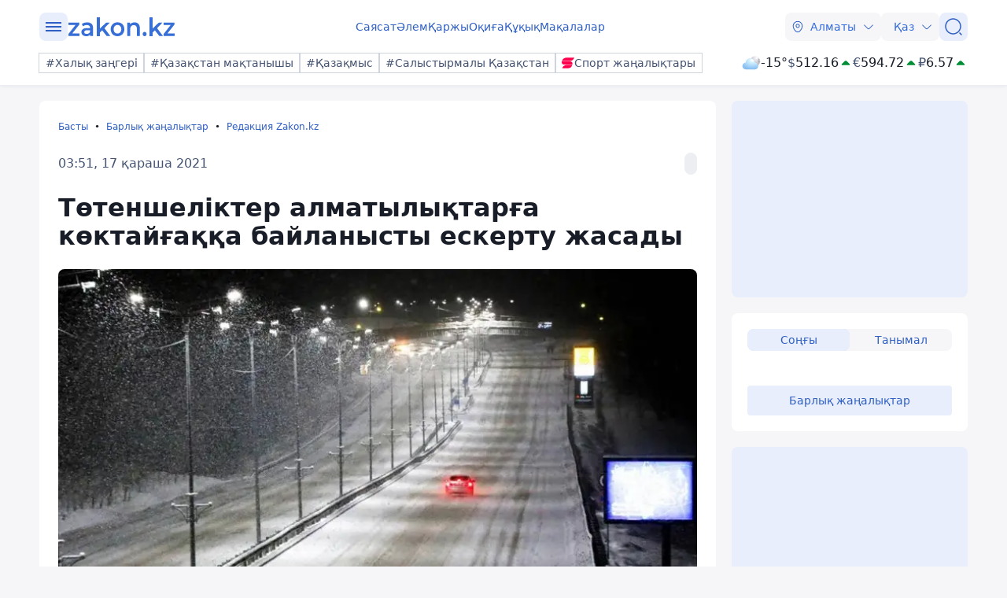

--- FILE ---
content_type: text/html; charset=utf-8
request_url: https://kaz.zakon.kz/redaktsiia-zakonkz/5091063-t-tenshel-kter-almatyly-tar-a-k-ktay-a.html
body_size: 25791
content:
<!DOCTYPE html>
<html lang="kk">
<head>
    <meta charset="utf-8" />
    <meta http-equiv="X-UA-Compatible" content="IE=edge">
    <meta name="viewport" content="width=device-width, initial-scale=1.0, viewport-fit=cover" />
    <link rel="manifest" href="/manifest.webmanifest">
    <link rel="icon" href="/favicon.ico" sizes="32x32">
    <link rel="icon" href="/icon.svg" type="image/svg+xml">
    <link rel="apple-touch-icon" href="/apple-touch-icon.png">
    <title>Төтеншеліктер алматылықтарға көктайғаққа байланысты ескерту жасады ᐈ zakon.kz жаңалық - 03:51, 17 қараша 2021</title>
        <meta name="description" content="Синоптиктер тұман түсіп, қар аралас жаңбыр жауып, көктайғақ болады деп болжап отыр.">


        <link rel="stylesheet" href="/css/fancybox/fancybox.min.css?v=ESwou1iZ-VCN1BNYR6-atnuJ1QwhE17dNJLZXCN7uHQ">
        <script src="/js/fancybox/fancybox.umd.js?v=eaZ9kZhLeIpQWhfmXLFMqTgJSPZnHySVOAhf8FjxvEU"></script>

    <link rel="stylesheet" href="/css/style.min.css?v=LV9hNCHqobt_brrO38-7EMjhPVOm8D8YfBvfTC-ZsNQ" />


        <link rel="canonical" href="https://kaz.zakon.kz/redaktsiia-zakonkz/5091063-t-tenshel-kter-almatyly-tar-a-k-ktay-a.html">
        <link rel="amphtml" href="https://kaz.zakon.kz/amp/redaktsiia-zakonkz/5091063-t-tenshel-kter-almatyly-tar-a-k-ktay-a.html">



    <meta name="analytics:title" content="Төтеншеліктер алматылықтарға көктайғаққа байланысты ескерту жасады">
    <meta name="analytics:tags" content="">
    <meta name="analytics:site_domain" content="https://kaz.zakon.kz/">
    <meta name="analytics:article_id" content="redaktsiia-zakonkz/5091063-t-tenshel-kter-almatyly-tar-a-k-ktay-a.html">
    <meta name="analytics:author" content="https://www.zakon.kz/">
    <meta name="analytics:isscroll" content="0">
        <meta property="article:section" content="Редакция Zakon.kz">
    <meta property="article:published_time" content="2021-11-16T21:51:31Z">
    <meta property="article:modified_time" content="2022-04-30T02:42:38Z">
        <meta property="article:author" content="Камшат Сатиева">
    <link rel="author" href="https://www.zakon.kz/">
    <meta property="og:url" content="https://kaz.zakon.kz/redaktsiia-zakonkz/5091063-t-tenshel-kter-almatyly-tar-a-k-ktay-a.html">
    <meta property="og:title" content="Төтеншеліктер алматылықтарға көктайғаққа байланысты ескерту жасады">
    <meta property="og:description" content="Синоптиктер тұман түсіп, қар аралас жаңбыр жауып, көктайғақ болады деп болжап отыр.">
    <meta property="og:type" content="article">
    <meta property="og:locale" content="kk-KZ">
    <meta property="og:image" content="https://kaz.zakon.kz/pbi/WEBP/2023-12-20/file-e7b577e5-8aef-4cd8-a487-194bf9138c0a/800x450.webp">
    <meta property="og:image:alt" content="Zakon.kz" />
        <meta name="robots" content="index, follow, max-image-preview:large">
    <meta property="vk:image" content="https://kaz.zakon.kz/pbi/WEBP/2023-12-20/file-e7b577e5-8aef-4cd8-a487-194bf9138c0a/800x450.webp">
    <meta name="twitter:url" content="https://kaz.zakon.kz/redaktsiia-zakonkz/5091063-t-tenshel-kter-almatyly-tar-a-k-ktay-a.html">
    <meta name="twitter:title" content="Төтеншеліктер алматылықтарға көктайғаққа байланысты ескерту жасады">
    <meta name="twitter:description" content="Синоптиктер тұман түсіп, қар аралас жаңбыр жауып, көктайғақ болады деп болжап отыр.">
    <meta name="twitter:image" content="https://kaz.zakon.kz/pbi/WEBP/2023-12-20/file-e7b577e5-8aef-4cd8-a487-194bf9138c0a/800x450.webp">
    <meta name="twitter:image:alt" content="Zakon.kz" />
    <script type="application/ld+json">
        {
            "@context": "https://schema.org",
            "@type": "NewsArticle",
            "mainEntityOfPage": {
                "@type": "WebPage",
                "@id": "https://kaz.zakon.kz/redaktsiia-zakonkz/5091063-t-tenshel-kter-almatyly-tar-a-k-ktay-a.html"
            },
            "headline": "Төтеншеліктер алматылықтарға көктайғаққа байланысты ескерту жасады",
            "image": {
                "@type": "ImageObject",
                "url": "https://kaz.zakon.kz/pbi/WEBP/2023-12-20/file-e7b577e5-8aef-4cd8-a487-194bf9138c0a/800x450.webp",
                "height": 675,
                "width": 1200
            },
            "datePublished": "2021-11-17T03:51:31+06:00",
            "dateModified": "2022-04-30T08:42:38+06:00",
            "author": {
                "@type": "Person",
                "name": "Камшат Сатиева",
                "url": "https://kaz.zakon.kz/author/28"
            },
            "publisher": {
                "@type": "NewsMediaOrganization",
                "name": "Новостной портал Zakon.kz",
                "url": "https://www.zakon.kz/",
                "logo": {
                    "@type": "ImageObject",
                    "url": "https://s3.prgapp.kz/zakon-files/zakon-logo.png",
                    "height": 112,
                    "width": 573
                },
                "image": {
                    "@type": "ImageObject",
                    "url": "https://s3.prgapp.kz/zakon-files/zakon-logo.png",
                    "height": 112,
                    "width": 573
                },
                "foundingDate": "1999-12-06",
                "telephone": "+77273391401",
                "email": "press@zakon.kz",
                "address": {
                    "@type": "PostalAddress",
                    "addressCountry": "KZ",
                    "addressLocality": "Алматы, Казахстан",
                    "streetAddress": "Байзакова 234А",
                    "postalCode": "050008"
                },
                "contactPoint": {
                    "@type": "ContactPoint",
                    "telephone": "+77273391401",
                    "email": "press@zakon.kz",
                    "contactType": "Redaction"
                },
                "sameAs": [
                    "https://www.facebook.com/zakon.kz",
                    "https://www.instagram.com/zakon.kz",
                    "https://vk.com/zakonkz",
                    "https://t.me/zakonkz",
                    "https://ok.ru/zakon.kz",
                    "https://www.tiktok.com/@zakonkz?_t=8rW8bm3C5Gp&_r=1",
                    "https://ru.wikipedia.org/wiki/Zakon.kz"
                ]
            },
            "description": "Синоптиктер тұман түсіп, қар аралас жаңбыр жауып, көктайғақ болады деп болжап отыр.",
            "about": [
            ],
            "keywords": "",
            "isAccessibleForFree": true,
            "articleSection": "",
            "articleBody": "Синоптиктер тұман түсіп, қар аралас жаңбыр жауып, көктайғақ болады деп болжап отыр.",
            "inLanguage": "kk",
            "speakable": {
                "@type": "SpeakableSpecification",
                "xpath": [
                     "//div[contains(@class, 'g-row') and contains(@class, 'reverse')]//div[@class='article__content']/h1",
                     "//div[contains(@class, 'g-row') and contains(@class, 'reverse')]//div[@class='article__content']/div[@class='description']",
                     "//div[contains(@class, 'g-row') and contains(@class, 'reverse')]//div[@class='article__content']/div[@class='content']/p[1]",
                     "/html/head/meta[@name='description']/@content"
                ]
            }
        }
    </script>
        <script type="application/ld+json">
            {
                "@context": "https://schema.org",
                "@type": "BreadcrumbList",
                "itemListElement": [{
                    "@type": "ListItem",
                    "position": 1,
                    "name": "Басты",
                    "item": "https://kaz.zakon.kz/"
                  },{
                    "@type": "ListItem",
                    "position": 2,
                    "name": "Барлық жаңалықтар",
                    "item": "https://kaz.zakon.kz/news"
                  },{
                    "@type": "ListItem",
                    "position": 3,
                    "name": "Төтеншеліктер алматылықтарға көктайғаққа байланысты ескерту жасады",
                    "item": "https://kaz.zakon.kz/redaktsiia-zakonkz/5091063-t-tenshel-kter-almatyly-tar-a-k-ktay-a.html"
                  }]
                }
        </script>

    <script>
        var constJs = {"AJAX_FORBIDDEN":"AJAX \u0436\u04AF\u043A\u0442\u0435\u0443 \u049B\u0430\u0442\u0435\u0441\u0456: \u0442\u044B\u0439\u044B\u043C \u0441\u0430\u043B\u044B\u043D\u0493\u0430\u043D","AJAX_NOT_FOUND":"AJAX \u0436\u04AF\u043A\u0442\u0435\u0443 \u049B\u0430\u0442\u0435\u0441\u0456: \u0442\u0430\u0431\u044B\u043B\u043C\u0430\u0434\u044B","AllCities":"\u0411\u0430\u0440\u043B\u044B\u049B \u049B\u0430\u043B\u0430\u043B\u0430\u0440","AsInTheSystem":"\u0416\u04AF\u0439\u0435\u0434\u0435\u0433\u0456\u0434\u0435\u0439","Author":"\u0410\u0432\u0442\u043E\u0440","CannotBeEmpty":"\u0411\u043E\u0441 \u0431\u043E\u043B\u0443\u044B \u043C\u04AF\u043C\u043A\u0456\u043D \u0435\u043C\u0435\u0441","Category":"\u0421\u0430\u043D\u0430\u0442","ClickToCopy":"\u041A\u04E9\u0448\u0456\u0440\u0443 \u04AF\u0448\u0456\u043D \u0431\u0430\u0441\u044B\u04A3\u044B\u0437","ClickToCopyBuffer":"\u041A\u04E9\u0448\u0456\u0440\u0456\u043B\u0433\u0435\u043D","CLOSE":"\u0416\u0430\u0431\u0443","Confirm":"\u0420\u043E\u0431\u043E\u0442 \u0435\u043C\u0435\u0441 \u0435\u043A\u0435\u043D\u0456\u04A3\u0456\u0437\u0434\u0456 \u0440\u0430\u0441\u0442\u0430\u04A3\u044B\u0437!","CounterLang":"kk","DarkTheme":"\u049A\u0430\u0440\u0430\u04A3\u0493\u044B \u0442\u0430\u049B\u044B\u0440\u044B\u043F","Day":"\u0422\u04D9\u0443\u043B\u0456\u043A","DOWNLOAD":"\u0416\u04AF\u043A\u0442\u0435\u043F \u0430\u043B\u0443","ELEMENT_NOT_FOUND":"HTML \u044D\u043B\u0435\u043C\u0435\u043D\u0442\u0456 \u0442\u0430\u0431\u044B\u043B\u043C\u0430\u0434\u044B","ERROR":"\u049A\u0430\u0442\u0435, \u049B\u0430\u0439\u0442\u0430\u043B\u0430\u043F \u043A\u04E9\u0440\u0456\u04A3\u0456\u0437","FindError":"\u049A\u0430\u0442\u0435 \u0442\u0430\u043F\u0442\u044B\u04A3\u044B\u0437 \u0431\u0430? \u041C\u04D9\u0442\u0456\u043D\u0434\u0456 \u0431\u0435\u043B\u0433\u0456\u043B\u0435\u043F, Ctrl\u002BEnter \u043F\u0435\u0440\u043D\u0435\u043B\u0435\u0440\u0456\u043D \u0431\u0430\u0441\u044B\u04A3\u044B\u0437","HighlightErrorText":"\u049A\u0430\u0442\u0435 \u043C\u04D9\u0442\u0456\u043D\u0434\u0456 \u0431\u0435\u043B\u0433\u0456\u043B\u0435\u0443 \u043A\u0435\u0440\u0435\u043A","IFRAME_ERROR":"\u0424\u0440\u0435\u0439\u043C\u0434\u0456 \u0436\u04AF\u043A\u0442\u0435\u0443 \u049B\u0430\u0442\u0435\u0441\u0456","IMAGE_ERROR":"\u041A\u0435\u0441\u043A\u0456\u043D \u0442\u0430\u0431\u044B\u043B\u043C\u0430\u0434\u044B","InvalidNumChar":"\u0422\u0430\u04A3\u0431\u0430\u043B\u0430\u0440 \u0441\u0430\u043D\u044B \u0436\u0430\u0440\u0430\u043C\u0441\u044B\u0437","ITERATEZOOM":"\u041C\u0430\u0441\u0448\u0442\u0430\u0431\u0442\u0430\u0443 \u0434\u0435\u04A3\u0433\u0435\u0439\u0456\u043D \u0430\u0443\u044B\u0441\u0442\u044B\u0440\u0443","Lang":"kz","LightTheme":"\u0410\u0448\u044B\u049B \u0442\u0430\u049B\u044B\u0440\u044B\u043F","MessageHasBeenSent":"\u0420\u0430\u0445\u043C\u0435\u0442! \u0421\u0456\u0437\u0434\u0456\u04A3 \u0445\u0430\u0431\u0430\u0440\u043B\u0430\u043C\u0430\u04A3\u044B\u0437 \u0436\u0456\u0431\u0435\u0440\u0456\u043B\u0434\u0456!","MODAL":"ESC \u043F\u0435\u0440\u043D\u0435\u0441\u0456\u043D \u0431\u0430\u0441\u0443 \u0430\u0440\u049B\u044B\u043B\u044B \u0442\u0435\u0440\u0435\u0437\u0435\u043D\u0456 \u0436\u0430\u0431\u0443\u0493\u0430 \u0431\u043E\u043B\u0430\u0434\u044B","Month":"\u0410\u0439","NEXT":"\u041A\u0435\u043B\u0435\u0441\u0456","NoResults":"\u041D\u04D9\u0442\u0438\u0436\u0435 \u0436\u043E\u049B","PREV":"\u0410\u043B\u0434\u044B\u04A3\u0493\u044B","RegionalCityId":"almaty_news","Repeat":"\u0416\u0456\u0431\u0435\u0440\u0443 \u043A\u0435\u0437\u0456\u043D\u0434\u0435 \u049B\u0430\u0442\u0435 \u043E\u0440\u044B\u043D \u0430\u043B\u0434\u044B. \u0422\u0430\u0493\u044B \u0431\u0456\u0440 \u0440\u0435\u0442 \u049B\u0430\u0439\u0442\u0430\u043B\u0430\u04A3\u044B\u0437!","SelectTheme":"\u0422\u0430\u049B\u044B\u0440\u044B\u043F\u0442\u044B \u0442\u0430\u04A3\u0434\u0430\u0443:","Tag":"\u0422\u0435\u0433","TenDays":"10 \u043A\u04AF\u043D \u0431\u043E\u0439\u044B","Today":"\u0411\u04AF\u0433\u0456\u043D","TOGGLE_FULLSCREEN":"\u0422\u043E\u043B\u044B\u049B \u044D\u043A\u0440\u0430\u043D \u0440\u0435\u0436\u0438\u043C\u0456","TOGGLE_SLIDESHOW":"\u0421\u043B\u0430\u0439\u0434\u0448\u043E\u0443","TOGGLE_THUMBS":"\u041A\u0456\u0448\u0456\u0440\u0435\u0439\u0442\u0443","TOGGLE_ZOOM":"\u04AE\u043B\u043A\u0435\u0439\u0442\u0443","Tomorrow":"\u0415\u0440\u0442\u0435\u04A3","Weather":"\u0410\u0443\u0430 \u0440\u0430\u0439\u044B","WeatherTxtUpdated":"\u0416\u0430\u04A3\u0430\u0440\u0442\u044B\u043B\u0493\u0430\u043D","Week":"\u0410\u043F\u0442\u0430","Year":"\u0416\u044B\u043B"};
        var isTestSite = false
        var siteId = "dd8b47a3-5f70-4cef-a200-048b68283666"
    </script>

<script async src='https://yandex.ru/ads/system/header-bidding.js'></script>
<script>
    var adfoxBiddersMap = {
      "myTarget": "1345704"
    };

    var adUnits = [
      {
        "code": "adfox_173199964875581697",
        "bids": [
          {
            "bidder": "myTarget",
            "params": {
              "placementId": "1724284"
            }
          }
        ]
      },
      {
        "code": "adfox_17319996828531697",
        "bids": [
          {
            "bidder": "myTarget",
            "params": {
              "placementId": "1724286"
            }
          }
        ]
      },
      {
        "code": "adfox_173199968469431697",
        "bids": [
          {
            "bidder": "myTarget",
            "params": {
              "placementId": "1724288"
            }
          }
        ]
      },
      {
        "code": "adfox_173199968639071697",
        "bids": [
          {
            "bidder": "myTarget",
            "params": {
              "placementId": "1724290"
            }
          }
        ]
      },
      {
        "code": "adfox_17319996882051697",
        "bids": [
          {
            "bidder": "myTarget",
            "params": {
              "placementId": "1724292"
            }
          }
        ]
      },
      {
        "code": "adfox_173199969072671697",
        "bids": [
          {
            "bidder": "myTarget",
            "params": {
              "placementId": "1724294"
            }
          }
        ]
      },
      {
        "code": "adfox_173199980887511697",
        "sizes": [
          [
            300,
            250
          ]
        ],
        "bids": [
          {
            "bidder": "myTarget",
            "params": {
              "placementId": "1724296"
            }
          },
          {
            "params": {
              "placementId": "107620"
            }
          }
        ]
      },
      {
        "code": "adfox_17321616747191697",
        "sizes": [
          [
            300,
            250
          ]
        ],
        "bids": [
          {
            "bidder": "myTarget",
            "params": {
              "placementId": "1724298"
            }
          },
          {
            "params": {
              "placementId": "107621"
            }
          }
        ]
      },
      {
        "code": "adfox_17319998131331697",
        "bids": [
          {
            "bidder": "myTarget",
            "params": {
              "placementId": "1724300"
            }
          }
        ]
      },
      {
        "code": "adfox_173199981516811697",
        "bids": [
          {
            "bidder": "myTarget",
            "params": {
              "placementId": "1724302"
            }
          }
        ]
      },
      {
        "code": "adfox_173199981998591697",
        "bids": [
          {
            "bidder": "myTarget",
            "params": {
              "placementId": "1724304"
            }
          }
        ]
      },
      {
        "code": "adfox_173199982255931697",
        "sizes": [
          [
            300,
            600
          ]
        ],
        "bids": [
          {
            "bidder": "myTarget",
            "params": {
              "placementId": "1724306"
            }
          },
          {
            "params": {
              "placementId": "107622"
            }
          }
        ]
      }
    ];

    var userTimeout = 1000;

    window.YaHeaderBiddingSettings = {
       biddersMap: adfoxBiddersMap,
       adUnits: adUnits,
       timeout: userTimeout,
    };
</script>
<script>window.yaContextCb = window.yaContextCb || []</script>
<script src='https://yandex.ru/ads/system/context.js' async></script>
<script src="https://widget.sparrow.ru/js/embed.js" async></script>
<script async src="https://cdn.tds.bid/bid.js" type="text/javascript"></script></head>
<body data-theme="Light">
        <div class="desktop_hide">
            <div class="top-brendingMob flex justify-center" style="min-height: 120px;">
                <!--Тип баннера: [zakon.kz 3.0] [Mobile] Branding-->
                <div id="adfox_173200012180021697"></div>
                <script>
                    window.yaContextCb.push(()=>{
                        Ya.adfoxCode.createAdaptive({
                            ownerId: 338955,
                            containerId: 'adfox_173200012180021697',
                            params: {
                                p1: 'dezre',
                                p2: 'jhbm'
                            }
                        }, ['phone'], {
                            tabletWidth: 830,
                            phoneWidth: 480,
                            isAutoReloads: false
                        })
                    })
                </script>
            </div>
        </div>
    <div id="sticky-id" >
        <script>
            if (window.defineRecWidget) {
                window.defineRecWidget({
                    containerId: "sticky-id",
                    plId: "86",
                    prId: "86-229",
                    product: "st",
                })
            } else {
                window.recWait = window.recWait || [];
                window.recWait.push({
                    containerId: "sticky-id",
                    plId: "86",
                    prId: "86-229",
                    product: "st",
                })
            }
        </script>
    </div>
    <noscript><iframe src="https://www.googletagmanager.com/ns.html?id=GTM-WK7MZJG" height="0" width="0" style="display:none;visibility:hidden"></iframe></noscript>
    <script>
        var dark = window.matchMedia('(prefers-color-scheme: dark)').matches;
        document.getElementsByTagName('body')[0].setAttribute('data-theme', localStorage.getItem("theme") != null ? localStorage.getItem("theme") : dark ? "Dark" : "Light")
    </script>


<header class="header boxshadow">
    <div class="container">
        <div class="header__inner">
            <div class="header__left">
                <div class="user-actions__btn menu mob_hide">
                    <div class="user-actions__menu">
                        <span></span>
                    </div>
                </div>
<a class="logo" href="/" aria-label="zakon.kz">
    <svg class="logo" width="137" height="24" viewBox="0 0 137 24" fill="none" xmlns="http://www.w3.org/2000/svg">
        <g clip-path="url(#clip0_1258_5980)">
            <path d="M15.0258 20.6182V23.7818H0.883873V21.2727L9.94355 9.81818H1.10484V6.65455H14.8048V9.16364L5.74516 20.6182H15.0258Z"></path>
            <path d="M24.8589 6.43636C27.2895 6.43636 29.0573 7.09091 30.3831 8.29091C31.7089 9.49091 32.2613 11.3455 32.2613 13.7455V23.7818H28.6153V21.7091C28.1734 22.4727 27.5105 23.0182 26.6266 23.4545C25.7427 23.8909 24.7484 24 23.5331 24C22.3177 24 21.2129 23.7818 20.329 23.3455C19.4452 22.9091 18.6718 22.2545 18.2298 21.4909C17.7879 20.7273 17.4565 19.8545 17.4565 18.8727C17.4565 17.3455 18.0089 16.1455 19.1137 15.1636C20.2185 14.1818 21.9863 13.7455 24.3065 13.7455H28.5048V13.5273C28.5048 12.3273 28.1734 11.4545 27.5105 10.8C26.8476 10.1455 25.8532 9.81818 24.5274 9.81818C23.6435 9.81818 22.6492 9.92727 21.7653 10.2545C20.8815 10.5818 20.1081 11.0182 19.5556 11.4545L18.0089 8.50909C18.8927 7.85455 19.8871 7.30909 21.1024 6.98182C22.2073 6.65455 23.5331 6.43636 24.8589 6.43636ZM24.3065 21.0545C25.3008 21.0545 26.0742 20.8364 26.8476 20.4C27.621 19.9636 28.1734 19.3091 28.3944 18.4364V16.4727H24.4169C22.2073 16.4727 21.1024 17.2364 21.1024 18.7636C21.1024 19.5273 21.3234 20.0727 21.8758 20.5091C22.5387 20.9455 23.3121 21.0545 24.3065 21.0545Z"></path>
            <path d="M43.8621 16.4727L40.9895 19.3091V23.8909H37.1226V0H40.9895V14.4L48.9444 6.65455H53.5847L46.7347 13.8545L54.2476 23.7818H49.6073L43.8621 16.4727Z"></path>
            <path d="M63.3073 24C61.65 24 60.2137 23.6727 58.8879 22.9091C57.5621 22.1455 56.5677 21.1636 55.7944 19.7455C55.021 18.4364 54.6895 16.9091 54.6895 15.1636C54.6895 13.4182 55.021 12 55.7944 10.5818C56.5677 9.27273 57.5621 8.18182 58.8879 7.41818C60.2137 6.65455 61.7605 6.32727 63.3073 6.32727C64.9645 6.32727 66.5113 6.65455 67.8371 7.41818C69.1629 8.18182 70.1573 9.16364 70.9306 10.5818C71.704 11.8909 72.0355 13.4182 72.0355 15.1636C72.0355 16.9091 71.704 18.3273 70.9306 19.7455C70.1573 21.0545 69.1629 22.1455 67.8371 22.9091C66.5113 23.6727 64.9645 24 63.3073 24ZM63.3073 20.6182C64.7436 20.6182 65.8484 20.0727 66.8427 19.0909C67.7266 18.1091 68.1685 16.8 68.1685 15.1636C68.1685 13.5273 67.7266 12.2182 66.8427 11.2364C65.9589 10.2545 64.7436 9.70909 63.3073 9.70909C61.871 9.70909 60.7661 10.2545 59.7718 11.2364C58.8879 12.2182 58.446 13.5273 58.446 15.1636C58.446 16.8 58.8879 18.1091 59.7718 19.0909C60.7661 20.0727 61.871 20.6182 63.3073 20.6182Z"></path>
            <path d="M84.9621 6.43636C87.0613 6.43636 88.7185 7.09091 89.9339 8.29091C91.1492 9.6 91.8121 11.4545 91.8121 13.9636V23.7818H87.9452V14.5091C87.9452 12.9818 87.6137 11.8909 86.9508 11.1273C86.2879 10.3636 85.2935 9.92727 84.0782 9.92727C82.6419 9.92727 81.5371 10.3636 80.7637 11.2364C79.9903 12.1091 79.5484 13.4182 79.5484 15.0545V23.7818H75.6814V6.65455H79.3274V8.83636C79.9903 8.07273 80.7637 7.41818 81.7581 7.09091C82.7524 6.65455 83.8573 6.43636 84.9621 6.43636Z"></path>
            <path d="M97.8887 24C97.2258 24 96.5629 23.7818 96.121 23.2364C95.679 22.6909 95.3476 22.0364 95.3476 21.2727C95.3476 20.5091 95.5686 19.8545 96.0105 19.3091C96.4524 18.7636 97.1153 18.5455 97.7782 18.5455C98.4411 18.5455 99.104 18.7636 99.546 19.3091C99.9879 19.8545 100.319 20.4 100.319 21.2727C100.319 22.0364 100.098 22.6909 99.546 23.2364C99.2145 23.7818 98.6621 24 97.8887 24Z"></path>
            <path d="M110.815 16.4727L107.943 19.3091V23.8909H104.076V0H107.943V14.4L115.898 6.65455H120.538L113.688 13.8545L121.201 23.7818H116.56L110.815 16.4727Z"></path>
            <path d="M136.116 20.6182V23.7818H121.974V21.2727L130.923 9.81818H122.085V6.65455H135.785V9.16364L126.725 20.6182H136.116Z"></path>
        </g>
        <defs>
            <clipPath id="clip0_1258_5980">
                <rect width="137" height="24" fill="white"></rect>
            </clipPath>
        </defs>
    </svg>
</a>            </div>
            <div class="header__center">
                <nav class="menu mob_hide">
                    <ul class="menu__list">
                            <li class="menu__item">
    <a class="badgeHref" href="/sayasat/">
        Саясат
    </a>
                            </li>
                            <li class="menu__item">
    <a class="badgeHref" href="/alem/">
        Әлем
    </a>
                            </li>
                            <li class="menu__item">
    <a class="badgeHref" href="/karzhy/">
        Қаржы
    </a>
                            </li>
                            <li class="menu__item">
    <a class="badgeHref" href="/okiga/">
        Оқиға
    </a>
                            </li>
                            <li class="menu__item">
    <a class="badgeHref" href="/quqiq/">
        Құқық
    </a>
                            </li>
                            <li class="menu__item">
    <a class="badgeHref" href="/makalalar/">
        Мақалалар
    </a>
                            </li>
                    </ul>
                </nav>
            </div>
            <div class="header__right">
                <ul class="user-actions">
                        <li class="user-actions__item mob_hide">


<div class="dropdown city-switcher search-enabled " style="justify-content: end">

    <button class="dropdown__toggle" >
                    <svg class="icon">
                        <use xlink:href="/svg/zkn_icons.svg#location"></use>
                    </svg>
            <span>Алматы</span>
            <svg class="icon icon-close">
                <use xlink:href="/svg/zkn_icons.svg#arrow-down"></use>
            </svg>
            <svg class="icon icon-open">
                <use xlink:href="/svg/zkn_icons.svg#arrow-up"></use>
            </svg>

    </button>
    <div class="dropdown__overlay"></div>
    <div class="dropdown__menu">
        <div class="dropdown__buffer"></div>
            <div class="dropdown__search">

<div class=" w-100">
        <input class="form-control large w-100" type="text" id=searchInput  placeholder="&#x406;&#x437;&#x434;&#x435;&#x443;" autocomplete="off"   />
</div>


            </div>
        <div class="dropdown__menu--inner">
            <ul>
                        <li data-value="101526273">
                            <span>
                                Астана
                            </span>
                            <svg class="selected">
                                <use xlink:href="/svg/zkn_icons.svg#tick-circle"></use>
                            </svg>
                        </li>
                        <li data-value="101526384">
                            <span>
                                Алматы
                            </span>
                            <svg class="selected">
                                <use xlink:href="/svg/zkn_icons.svg#tick-circle"></use>
                            </svg>
                        </li>
                        <li data-value="101518980">
                            <span>
                                Шымкент
                            </span>
                            <svg class="selected">
                                <use xlink:href="/svg/zkn_icons.svg#tick-circle"></use>
                            </svg>
                        </li>
                        <li data-value="100610529">
                            <span>
                                Атырау
                            </span>
                            <svg class="selected">
                                <use xlink:href="/svg/zkn_icons.svg#tick-circle"></use>
                            </svg>
                        </li>
                        <li data-value="100610611">
                            <span>
                                Ақтөбе
                            </span>
                            <svg class="selected">
                                <use xlink:href="/svg/zkn_icons.svg#tick-circle"></use>
                            </svg>
                        </li>
                        <li data-value="100609653">
                            <span>
                                Қарағанды
                            </span>
                            <svg class="selected">
                                <use xlink:href="/svg/zkn_icons.svg#tick-circle"></use>
                            </svg>
                        </li>
                        <li data-value="101516905">
                            <span>
                                Тараз
                            </span>
                            <svg class="selected">
                                <use xlink:href="/svg/zkn_icons.svg#tick-circle"></use>
                            </svg>
                        </li>
                        <li data-value="101520240">
                            <span>
                                Павлодар
                            </span>
                            <svg class="selected">
                                <use xlink:href="/svg/zkn_icons.svg#tick-circle"></use>
                            </svg>
                        </li>
                        <li data-value="101519922">
                            <span>
                                Қызылорда
                            </span>
                            <svg class="selected">
                                <use xlink:href="/svg/zkn_icons.svg#tick-circle"></use>
                            </svg>
                        </li>
                        <li data-value="101517945">
                            <span>
                                Түркістан
                            </span>
                            <svg class="selected">
                                <use xlink:href="/svg/zkn_icons.svg#tick-circle"></use>
                            </svg>
                        </li>
                        <li data-value="100610612">
                            <span>
                                Ақтау
                            </span>
                            <svg class="selected">
                                <use xlink:href="/svg/zkn_icons.svg#tick-circle"></use>
                            </svg>
                        </li>
                        <li data-value="100608668">
                            <span>
                                Орал
                            </span>
                            <svg class="selected">
                                <use xlink:href="/svg/zkn_icons.svg#tick-circle"></use>
                            </svg>
                        </li>
                        <li data-value="101519928">
                            <span>
                                Қостанай
                            </span>
                            <svg class="selected">
                                <use xlink:href="/svg/zkn_icons.svg#tick-circle"></use>
                            </svg>
                        </li>
                        <li data-value="101520172">
                            <span>
                                Петропавловск
                            </span>
                            <svg class="selected">
                                <use xlink:href="/svg/zkn_icons.svg#tick-circle"></use>
                            </svg>
                        </li>
                        <li data-value="101520316">
                            <span>
                                Өскемен
                            </span>
                            <svg class="selected">
                                <use xlink:href="/svg/zkn_icons.svg#tick-circle"></use>
                            </svg>
                        </li>
                        <li data-value="101518543">
                            <span>
                                Талдықорған
                            </span>
                            <svg class="selected">
                                <use xlink:href="/svg/zkn_icons.svg#tick-circle"></use>
                            </svg>
                        </li>
            </ul>
        </div>
        <div class="dropdown__buffer"></div>
    </div>
</div>
                        </li>
                    <li class="user-actions__item">


<div class="dropdown language-switcher  " style="justify-content: end">

    <button class="dropdown__toggle" >
            <span>Қаз</span>
            <svg class="icon icon-close">
                <use xlink:href="/svg/zkn_icons.svg#arrow-down"></use>
            </svg>
            <svg class="icon icon-open">
                <use xlink:href="/svg/zkn_icons.svg#arrow-up"></use>
            </svg>

    </button>
    <div class="dropdown__overlay"></div>
    <div class="dropdown__menu">
        <div class="dropdown__buffer"></div>
        <div class="dropdown__menu--inner">
            <ul>
                        <li data-value="">
                            <a href="https://www.zakon.kz/">
                                <span>
                                    Русский язык
                                </span>
                                <svg class="selected">
                                    <use xlink:href="/svg/zkn_icons.svg#tick-circle"></use>
                                </svg>
                            </a>
                        </li>
                        <li data-value="">
                            <a href="https://kaz.zakon.kz/">
                                <span>
                                    Қазақ тілі
                                </span>
                                <svg class="selected">
                                    <use xlink:href="/svg/zkn_icons.svg#tick-circle"></use>
                                </svg>
                            </a>
                        </li>
            </ul>
        </div>
        <div class="dropdown__buffer"></div>
    </div>
</div>
                    </li>
                    <li class="user-actions__item">
                        <a href="/search/" aria-label="&#x406;&#x437;&#x434;&#x435;&#x443;">
                            <div class="user-actions__btn">
                                <svg class="icon">
                                    <use xlink:href="/svg/zkn_icons.svg#search-normal"></use>
                                </svg>
                            </div>
                        </a>
                    </li>
                    <li class="user-actions__item desktop_hide">
                        <div class="user-actions__btn menu">
                            <div class="user-actions__menu">
                                <span></span>
                            </div>
                        </div>
                    </li>
                </ul>
            </div>
        </div>
        <div class="hashtags mob_hide">
            <div class="hashtags__inner">
                <div class="tags">
        <a class="flex flex-shrink-0 " href="https://kaz.zakon.kz/tags/Halyq-zangeri/"  >
            <div class="badge medium outline"
            >
#Халық заңгері            </div>
        </a>
        <a class="flex flex-shrink-0 " href="https://kaz.zakon.kz/tags/pride-of-kazakhstan/"  >
            <div class="badge medium outline"
            >
#Қазақстан мақтанышы            </div>
        </a>
        <a class="flex flex-shrink-0 " href="https://kaz.zakon.kz/business/kazakhmys/"  >
            <div class="badge medium outline"
            >
#Қазақмыс            </div>
        </a>
        <a class="flex flex-shrink-0 " href="https://kaz.zakon.kz/tags/kazakhstan-comparison/"  >
            <div class="badge medium outline"
            >
#Салыстырмалы Қазақстан            </div>
        </a>

        <a class="flex flex-shrink-0 " href="https://sportarena.kz/" target="_blank" rel="noopener">
            <div class="badge medium outline"
            >
                        <img src="/svg/sportarena.svg" width=16 height=16 alt="Логотип Новости спорта" />
Спорт жаңалықтары            </div>
        </a>
                </div>
                <div class="widgetInner">
                    <div class="widget flex gap-6x">




    <div class="weather small">
            <a href="/pogoda/almaty/" target="_blank">
                <div class="flex items-center gap-1x">
                    <img class="weather-img" src="/svg/weather/n300.svg" alt="" />
                    <div class="flex flex-col">
                        <div class="temperature">-15°</div>
                    </div>
                </div>
            </a>


    </div>
<div class="wallet">
        <div class="wallet__item">
            <div class="wallet__code">$</div>
            <div class="wallet__price">512.16</div>
            <div class="wallet__state">
                    <svg class="icon" style="fill: var(--states-success-icon)">
                        <use xlink:href="/svg/zkn_icons.svg#fill-arrow-up"></use>
                    </svg>
            </div>
        </div>
        <div class="wallet__item">
            <div class="wallet__code">€</div>
            <div class="wallet__price">594.72</div>
            <div class="wallet__state">
                    <svg class="icon" style="fill: var(--states-success-icon)">
                        <use xlink:href="/svg/zkn_icons.svg#fill-arrow-up"></use>
                    </svg>
            </div>
        </div>
        <div class="wallet__item">
            <div class="wallet__code">₽</div>
            <div class="wallet__price">6.57</div>
            <div class="wallet__state">
                    <svg class="icon" style="fill: var(--states-success-icon)">
                        <use xlink:href="/svg/zkn_icons.svg#fill-arrow-up"></use>
                    </svg>
            </div>
        </div>
</div>
                    </div>
                </div>
            </div>
        </div>
    </div>
    <div class="headerMenu">
        <div class="headerMenu__inner">
            <div class="container">
                <div class="search-block">
                    <div class="search-block__inner"> 

<div class=" w-100">
        <div class="group-input ">
                        <svg class="icon left">
                            <use xlink:href="/svg/zkn_icons.svg#search-normal"></use>
                        </svg>
                <input class="form-control small w-100" type="text"  name=qsearch placeholder="&#x406;&#x437;&#x434;&#x435;&#x443;" autocomplete="off"   />
        </div>
</div>



    <button class="btn small standard  "
    
    
    
    
    >

Іздеу
    </button>
                    </div>
                </div>
                <div class="rublic">
                    <div class="z-row">
                        <div class="z-col-lg-4 z-col-md-6 z-col-sm-12">
                            <div class="flex flex-col">
                                <div class="rublic__item">
                                    <div class="z-row">
                                        <div class="z-col-lg-12 z-col-md-12 z-col-sm-12">
                                            <div class="rublic__title">Санаттар</div>
                                        </div>
                                    </div>
                                    <div class="z-row">
                                                <div class="z-col-lg-6 z-col-md-4 z-col-sm-6">
                                                    <a class="rublic__link" href="/sayasat/">Саясат</a>
                                                </div>
                                                <div class="z-col-lg-6 z-col-md-4 z-col-sm-6">
                                                    <a class="rublic__link" href="/alem/">Әлем</a>
                                                </div>
                                                <div class="z-col-lg-6 z-col-md-4 z-col-sm-6">
                                                    <a class="rublic__link" href="/okiga/">Оқиға</a>
                                                </div>
                                                <div class="z-col-lg-6 z-col-md-4 z-col-sm-6">
                                                    <a class="rublic__link" href="/makalalar/">Мақалалар</a>
                                                </div>
                                                <div class="z-col-lg-6 z-col-md-4 z-col-sm-6">
                                                    <a class="rublic__link" href="/karzhy/">Қаржы</a>
                                                </div>
                                                <div class="z-col-lg-6 z-col-md-4 z-col-sm-6">
                                                    <a class="rublic__link" href="/gylym/">Ғылым</a>
                                                </div>
                                                <div class="z-col-lg-6 z-col-md-4 z-col-sm-6">
                                                    <a class="rublic__link" href="/ekonomika-biznes/">Экономика және бизнес</a>
                                                </div>
                                                <div class="z-col-lg-6 z-col-md-4 z-col-sm-6">
                                                    <a class="rublic__link" href="/pikir/">Пікір</a>
                                                </div>
                                                <div class="z-col-lg-6 z-col-md-4 z-col-sm-6">
                                                    <a class="rublic__link" href="/madeniet-shou-biznes/">Мәдениет және шоу-бизнес</a>
                                                </div>
                                                <div class="z-col-lg-6 z-col-md-4 z-col-sm-6">
                                                    <a class="rublic__link" href="/sport/">Спорт</a>
                                                </div>
                                                <div class="z-col-lg-6 z-col-md-4 z-col-sm-6">
                                                    <a class="rublic__link" href="/tekhno/">Техно</a>
                                                </div>
                                                <div class="z-col-lg-6 z-col-md-4 z-col-sm-6">
                                                    <a class="rublic__link" href="/zangerlik-kenes/">Заңгерлік кеңес</a>
                                                </div>
                                                <div class="z-col-lg-6 z-col-md-4 z-col-sm-6">
                                                    <a class="rublic__link" href="/kenester/">Кеңестер</a>
                                                </div>
                                                <div class="z-col-lg-6 z-col-md-4 z-col-sm-6">
                                                    <a class="rublic__link" href="/quqiq/">Құқық</a>
                                                </div>
                                                <div class="z-col-lg-6 z-col-md-4 z-col-sm-6">
                                                    <a class="rublic__link" href="/kogam-tynysy/">Қоғам тынысы</a>
                                                </div>
                                                <div class="z-col-lg-6 z-col-md-4 z-col-sm-6">
                                                    <a class="rublic__link" href="/turizm/">Туризм</a>
                                                </div>
                                    </div>
                                </div>
                                <div class="z-row mob_hide">
                                    <div class="z-col-lg-12 z-col-md-12">
                                        <div class="zakonLive">
                                                    <div class="z-row">
                                                        <div class="z-col-lg-12 z-col-md-12 z-col-sm-12">
                                                            <div class="rublic__title">Zakon Live:</div>
                                                        </div>
                                                    </div>
                                                        <div class="z-row">
                                                            <div class="z-col-lg-6 z-col-md-4 z-col-sm-6">
                                                                <a class="rublic__link" href="/reportazh/">Репортаж</a>
                                                            </div>
                                                        </div>
                                                        <div class="z-row">
                                                            <div class="z-col-lg-6 z-col-md-4 z-col-sm-6">
                                                                <a class="rublic__link" href="/zhetistik-tarihy/">Жетістік тарихы</a>
                                                            </div>
                                                        </div>
                                        </div>
                                    </div>
                                </div>
                            </div>
                        </div>
                        <div class="z-col-lg-4 z-col-md-12 z-col-sm-12">
                            <div class="z-row">
                                <div class="z-col-lg-12 z-col-md-12 z-col-sm-12">
                                    <a class="rublic__link rublic__link--archive" href="/archive/">Жаңалықтар мұрағаты</a>
                                </div>
                            </div>
                            <div class="z-row">
                                <div class="z-col-lg-12 z-col-md-12 z-col-sm-12">
                                    <div class="rublic__item">
                                        <div class="z-row">
                                            <div class="z-col-lg-12 z-col-md-12 z-col-sm-6">
                                                    <div class="z-row">
                                                        <div class="z-col-lg-12 z-col-md-12 z-col-sm-12">
                                                            <div class="rublic__title">ҚР Заңнамасы:</div>
                                                        </div>
                                                    </div>
                                                    <div class="z-row">
                                                            <div class="z-col-lg-12 z-col-md-12 z-col-sm-12">
                                                                <a class="rublic__link" href="https://online.zakon.kz/lawyer">Заңгерге</a>
                                                            </div>
                                                            <div class="z-col-lg-12 z-col-md-12 z-col-sm-12">
                                                                <a class="rublic__link" href="https://online.zakon.kz/accountant">Бухгалтерге</a>
                                                            </div>
                                                            <div class="z-col-lg-12 z-col-md-12 z-col-sm-12">
                                                                <a class="rublic__link" href="https://forum.zakon.kz/">Құқықтық форум</a>
                                                            </div>
                                                            <div class="z-col-lg-12 z-col-md-12 z-col-sm-12">
                                                                <a class="rublic__link" href="https://pravo.zakon.kz/">Құқықтық бөлім</a>
                                                            </div>
                                                    </div>
                                            </div>
                                            <div class="z-col-lg-12 z-col-md-12 z-col-sm-6 desktop_hide">
                                                <div class="zakonLive">
                                                            <div class="z-row">
                                                                <div class="z-col-lg-12 z-col-md-12 z-col-sm-12">
                                                                    <div class="rublic__title">Zakon Live:</div>
                                                                </div>
                                                            </div>
                                                            <div class="z-row">
                                                                    <div class="z-col-lg-12 z-col-md-12 z-col-sm-12">
                                                                        <a class="rublic__link" href="/reportazh/">Репортаж</a>
                                                                    </div>
                                                                    <div class="z-col-lg-12 z-col-md-12 z-col-sm-12">
                                                                        <a class="rublic__link" href="/zhetistik-tarihy/">Жетістік тарихы</a>
                                                                    </div>
                                                            </div>
                                                </div>
                                            </div>
                                        </div>
                                    </div>
                                </div>
                            </div>
                            <div class="flex flex-col">
                                <div class="rublic__item mob_hide">

<div class="social-list">
<a class="socialLink" href="https://www.facebook.com/zakon.kz" target="_blank" rel="noopener" aria-label="facebook"><img src="/img/social/facebook.svg" alt="facebook"/></a><a class="socialLink" href="https://www.instagram.com/zakon.kz" target="_blank" rel="noopener" aria-label="instagram"><img src="/img/social/instagram.svg" alt="instagram"/></a><a class="socialLink" href="https://vk.com/zakonkz" target="_blank" rel="noopener" aria-label="vk"><img src="/img/social/vkontakte.svg" alt="vk"/></a><a class="socialLink" href="https://t.me/zakonkz" target="_blank" rel="noopener" aria-label="telegram"><img src="/img/social/telegram.svg" alt="telegram"/></a><a class="socialLink" href="https://ok.ru/zakon.kz" target="_blank" rel="noopener" aria-label="ok"><img src="/img/social/ok.svg" alt="ok"/></a><a class="socialLink" href="https://www.tiktok.com/@zakonkz?_t=8rW8bm3C5Gp&_r=1" target="_blank" rel="noopener" aria-label="tiktok"><img src="/img/social/tiktok.svg" alt="tiktok"/></a></div>                                </div>
                                <div class="rublic__item">

<div class="user-app">
    <div class="user-app__inner">
            <label>Жаңалықтар телефоныңда:</label>
        <div class="user-app__bottom">
            <a class="user-app__item" href="https://play.google.com/store/apps/details?id=ibecsystems.kz.zakonkz&hl=ru" target="_blank" rel="noopener" aria-label="google-play">
                <img src="/img/google-play.svg" alt="google play" />
            </a>
            <a class="user-app__item" href="https://apps.apple.com/ru/app/zakon-kz/id1015816452" target="_blank" rel="noopener" aria-label="apple">
                <img src="/img/app-store.svg" alt="apple" />
            </a>
        </div>
    </div>
</div>                                </div>



<div class="dropdown theme-switcher   is-label" style="justify-content: start">
        <label>Тақырыпты таңдау:</label>

    <button class="dropdown__toggle" >
                    <svg class="icon">
                        <use xlink:href="/svg/zkn_icons.svg#sun"></use>
                    </svg>
            <span>Ашық тақырып</span>
            <svg class="icon icon-close">
                <use xlink:href="/svg/zkn_icons.svg#arrow-down"></use>
            </svg>
            <svg class="icon icon-open">
                <use xlink:href="/svg/zkn_icons.svg#arrow-up"></use>
            </svg>

    </button>
    <div class="dropdown__overlay"></div>
    <div class="dropdown__menu">
        <div class="dropdown__buffer"></div>
        <div class="dropdown__menu--inner">
            <ul>
                        <li data-value="Light">
                            <span>
                                    <svg class="icon">
                                        <use xlink:href="/svg/zkn_icons.svg#sun"></use>
                                    </svg>
                                Ашық тақырып
                            </span>
                            <svg class="selected">
                                <use xlink:href="/svg/zkn_icons.svg#tick-circle"></use>
                            </svg>
                        </li>
                        <li data-value="Dark">
                            <span>
                                    <svg class="icon">
                                        <use xlink:href="/svg/zkn_icons.svg#moon"></use>
                                    </svg>
                                Қараңғы тақырып
                            </span>
                            <svg class="selected">
                                <use xlink:href="/svg/zkn_icons.svg#tick-circle"></use>
                            </svg>
                        </li>
                        <li data-value="Dark">
                            <span>
                                    <svg class="icon">
                                        <use xlink:href="/svg/zkn_icons.svg#devices"></use>
                                    </svg>
                                Жүйедегідей
                            </span>
                            <svg class="selected">
                                <use xlink:href="/svg/zkn_icons.svg#tick-circle"></use>
                            </svg>
                        </li>
            </ul>
        </div>
        <div class="dropdown__buffer"></div>
    </div>
</div>




<label class="zkn-checkbox mt6 mb2"> 
    <input class="zkn-checkbox_check" type="checkbox" id="autoRefreshChk">
    <span class="zkn-checkbox_checkmark"></span>
    <span class="zkn-checkbox_text">&#x410;&#x432;&#x442;&#x43E;&#x43C;&#x430;&#x442;&#x442;&#x44B; &#x436;&#x430;&#x4A3;&#x430;&#x440;&#x442;&#x443;</span>
</label>
<script>
    let refreshInterval = null;

    function refreshPage() {
        location.reload();
    }

    function toggleAutoRefresh(isEnabled) {
        if (isEnabled) {
            refreshInterval = setInterval(refreshPage, 600000); // 10 минут
        } else {
            clearInterval(refreshInterval);
            refreshInterval = null;
        }
    }

    window.onload = function () {
        let autoRefreshEnabled = localStorage.getItem('autoRefreshEnabled');

        if (autoRefreshEnabled === null) {
            autoRefreshEnabled = 'true';
            localStorage.setItem('autoRefreshEnabled', autoRefreshEnabled);
        }

        const isEnabled = autoRefreshEnabled === 'true';
        document.getElementById('autoRefreshChk').checked = isEnabled;
        toggleAutoRefresh(isEnabled);
    };

    document.getElementById('autoRefreshChk').addEventListener('change', function () {
        const isChecked = this.checked;
        localStorage.setItem('autoRefreshEnabled', isChecked);
        toggleAutoRefresh(isChecked);
    });
</script>                            </div>
                        </div>
                    </div>
                </div>
            </div>
        </div>
    </div>
</header>
<div class="headerBott desktop_hide">
    <div class="container">
        <div class="hashtags">
            <div class="hashtags__inner">
                <nav class="menu">
                    <ul class="menu__list">
                            <li class="menu__item">
    <a class="badgeHref" href="/sayasat/">
        Саясат
    </a>
                            </li>
                            <li class="menu__item">
    <a class="badgeHref" href="/alem/">
        Әлем
    </a>
                            </li>
                            <li class="menu__item">
    <a class="badgeHref" href="/karzhy/">
        Қаржы
    </a>
                            </li>
                            <li class="menu__item">
    <a class="badgeHref" href="/okiga/">
        Оқиға
    </a>
                            </li>
                            <li class="menu__item">
    <a class="badgeHref" href="/quqiq/">
        Құқық
    </a>
                            </li>
                            <li class="menu__item">
    <a class="badgeHref" href="/makalalar/">
        Мақалалар
    </a>
                            </li>
                    </ul>
                </nav>
                <div class="tags">
        <a class="flex flex-shrink-0 " href="https://kaz.zakon.kz/tags/Halyq-zangeri/"  >
            <div class="badge medium outline"
            >
#Халық заңгері            </div>
        </a>
        <a class="flex flex-shrink-0 " href="https://kaz.zakon.kz/tags/pride-of-kazakhstan/"  >
            <div class="badge medium outline"
            >
#Қазақстан мақтанышы            </div>
        </a>
        <a class="flex flex-shrink-0 " href="https://kaz.zakon.kz/business/kazakhmys/"  >
            <div class="badge medium outline"
            >
#Қазақмыс            </div>
        </a>
        <a class="flex flex-shrink-0 " href="https://kaz.zakon.kz/tags/kazakhstan-comparison/"  >
            <div class="badge medium outline"
            >
#Салыстырмалы Қазақстан            </div>
        </a>
                    
        <a class="flex flex-shrink-0 " href="https://sportarena.kz/" target="_blank" rel="noopener">
            <div class="badge medium outline"
            >
                        <img src="/svg/sportarena.svg" width=16 height=16 alt="Логотип Новости спорта" />
Спорт жаңалықтары            </div>
        </a>
                </div>
                <div class="widgetInner">
                    <div class="widget flex gap-6x">




    <div class="weather small">
            <a href="/pogoda/almaty/" target="_blank">
                <div class="flex items-center gap-1x">
                    <img class="weather-img" src="/svg/weather/n300.svg" alt="" />
                    <div class="flex flex-col">
                        <div class="temperature">-15°</div>
                    </div>
                </div>
            </a>


    </div>
<div class="wallet">
        <div class="wallet__item">
            <div class="wallet__code">$</div>
            <div class="wallet__price">512.16</div>
            <div class="wallet__state">
                    <svg class="icon" style="fill: var(--states-success-icon)">
                        <use xlink:href="/svg/zkn_icons.svg#fill-arrow-up"></use>
                    </svg>
            </div>
        </div>
        <div class="wallet__item">
            <div class="wallet__code">€</div>
            <div class="wallet__price">594.72</div>
            <div class="wallet__state">
                    <svg class="icon" style="fill: var(--states-success-icon)">
                        <use xlink:href="/svg/zkn_icons.svg#fill-arrow-up"></use>
                    </svg>
            </div>
        </div>
        <div class="wallet__item">
            <div class="wallet__code">₽</div>
            <div class="wallet__price">6.57</div>
            <div class="wallet__state">
                    <svg class="icon" style="fill: var(--states-success-icon)">
                        <use xlink:href="/svg/zkn_icons.svg#fill-arrow-up"></use>
                    </svg>
            </div>
        </div>
</div>
                    </div>
                </div>
            </div>
        </div>
    </div>
</div>    <!--<main class="articleNews ">-->
    <main class="articleNews">
        <div class="container">
            

<section class="article" id="article">
    <div class="article__item" id="13dbd11f-6834-4412-bc0b-9d044d99d6bf" data-articleId="5091063" data-catSlug="redaktsiia-zakonkz">
        <div class="g-row reverse">
            <div class="article__block">
                <div class="article__content">
<ul class="breadcrumb">
    <li><a href="https://kaz.zakon.kz/">&#x411;&#x430;&#x441;&#x442;&#x44B;</a></li>
            <li>
                <a href="https://kaz.zakon.kz/news/">&#x411;&#x430;&#x440;&#x43B;&#x44B;&#x49B; &#x436;&#x430;&#x4A3;&#x430;&#x43B;&#x44B;&#x49B;&#x442;&#x430;&#x440;</a>
            </li>
            <li>
                <a href="https://kaz.zakon.kz/redaktsiia-zakonkz/">&#x420;&#x435;&#x434;&#x430;&#x43A;&#x446;&#x438;&#x44F; Zakon.kz</a>
            </li>
</ul>                    <div class="article__info">
                        <div class="article__dateline">
                            <time class="date" datetime="2021-11-17 03:51">03:51, 17 &#x49B;&#x430;&#x440;&#x430;&#x448;&#x430; 2021</time>
                            <span class="newscard__comments comments" data-target="zakon-comment-5091063">
                                <svg class="icon">
                                    <use xlink:href="/svg/zkn_icons.svg#message"></use>
                                </svg>
                                <span class="dataId" data-id="5091063"></span>
                            </span>
                        </div>
                        <div class="article__category">
        <a class="flex flex-shrink-0 " href="https://kaz.zakon.kz/redaktsiia-zakonkz/"  >
            <div class="badge large "
            >
            </div>
        </a>
                        </div>
                    </div>
                    <h1>Төтеншеліктер алматылықтарға көктайғаққа байланысты ескерту жасады</h1>
                            <a data-fancybox="gallery" href="https://kaz.zakon.kz/pbi/WEBP/2023-12-20/file-e7b577e5-8aef-4cd8-a487-194bf9138c0a/800x450.webp">
                                <div class="articleImg articleMainImg">
                                    <img class="lazy" src="https://kaz.zakon.kz/pbi/WEBP/2023-12-20/file-e7b577e5-8aef-4cd8-a487-194bf9138c0a/800x450.webp"
                                    srcset="
                                        https://kaz.zakon.kz/pbi/WEBP/2023-12-20/file-e7b577e5-8aef-4cd8-a487-194bf9138c0a/800x450.webp 400w,
                                        https://kaz.zakon.kz/pbi/WEBP/2023-12-20/file-e7b577e5-8aef-4cd8-a487-194bf9138c0a/800x450.webp 800w"
                                    sizes="(min-width: 1440px) 545px, (min-width: 1220px) 507px, (min-width: 1000px) 475px, (min-width: 740px) calc(3.75vw + 275px), (min-width: 380px) calc(100vw - 40px), calc(66.67vw + 80px)"
                                    alt="Zakon.kz, &#x441;&#x443;&#x440;&#x435;&#x442; - Zakon.kz &#x436;&#x430;&#x4A3;&#x430;&#x43B;&#x44B;&#x49B; 17.11.2021 03:51" fetchpriority="high">
                                    <span class="copyright">Zakon.kz</span>
                                </div>
                            </a> 
                    <div class="description">
                        Синоптиктер тұман түсіп, қар аралас жаңбыр жауып, көктайғақ болады деп болжап отыр.
                    </div>
                    <div class="desktop_hide">
                        <div class="desktop-full-advert mb5" style="height: 250px;">
                            <!--Тип баннера: [zakon.kz 3.0] A2-->
                            <div id="adfox_17321616747191697_mobile_13dbd11f-6834-4412-bc0b-9d044d99d6bf"></div>
                            <script>
                                window.yaContextCb.push(() => {
                                    Ya.adfoxCode.create({
                                        ownerId: 338955,
                                        containerId: 'adfox_17321616747191697_mobile_13dbd11f-6834-4412-bc0b-9d044d99d6bf',
                                        params: {
                                            p1: 'dezqc',
                                            p2: 'jhbc'
                                        }
                                    })
                                })
                            </script>
                        </div>
                    </div>
                    <div class="content">
<p><strong>17-18 қарашада Алматы қаласында ауа райы бұзылады. Синоптиктер тұман түсіп, қар аралас жаңбыр жауып, көктайғақ болады деп болжап отыр</strong> , деп хабарлайды Zakon.kz.</p> <p><!--QuoteBegin--></p><blockquote class="quote_in_news"><!--QuoteEBegin-->Алматы қаласында 17, 18 қараша күндері ауа райының бұзылуына байланысты Алматы қаласының ТЖД жүргізушілер мен жаяу жүргіншілерді көктайғақ кезінде жолдарда өте сақ және мұқият болуға кеңес береді, – деп атап өтті департаменттің баспасөз қызметі.<!--QuoteEnd--></blockquote><div>
            <div class="w-100 flex justify-center articleAdver">
                <!--Тип баннера: [zakon.kz 3.0] [Mobile] A1-->
                <div id="adfox_1731999808875116971166917739"></div>
                <script>
                    window.yaContextCb.push(()=>{
                        Ya.adfoxCode.createAdaptive({
                            ownerId: 338955,
                            containerId: 'adfox_1731999808875116971166917739',
                            params: {
                                p1: 'dezqb',
                                p2: 'jhbb'
                            }
                        }, ['phone'], {
                            tabletWidth: 830,
                            phoneWidth: 480,
                            isAutoReloads: false
                        })
                    })
                </script>
            <div>

            <!--Тип баннера: [zakon.kz 3.0] [Desktop] A1-->
            <div id="adfox_1731999648755816971166917739"></div>
            <script>
                window.yaContextCb.push(()=>{
                    Ya.adfoxCode.createAdaptive({
                        ownerId: 338955,
                        containerId: 'adfox_1731999648755816971166917739',
                        params: {
                            p1: 'dezpw',
                            p2: 'jhaw'
                        }
                    }, ['desktop', 'tablet'], {
                        tabletWidth: 830,
                        phoneWidth: 480,
                        isAutoReloads: false
                    })
                })
            </script>
        </div></div></div><!--QuoteEEnd--><p></p> <p><strong>Көктайғақ кезінде келесі ережелерді сақтау қажет:</strong><br>• Қар мен көктайғақ кезінде көлік жүргізу күрт нашарлайды, жүргізуші көлікті бақылай алмай қалуы мүмкін, сондықтан жолдан асықпай өту керек.<br>• Көшелерді жол қозғалысы ережелерімен белгіленген орындарда кесіп өту керек;<br>• Абай болыңыз, әсіресе жолдан өткен кезде, сыртқы заттарға алаңдамаңыз;<br>• Әрқашан аяқ астына қараңыз;<br>• Аяқ-киімді дұрыс таңдаңыз. Аяқ-киімнің кедір-бұдырлы өрнегі бар, тайғанамайтын материалдан жасалған тегіс табаны болуы тиіс;<br>• Қолыңызды қалтаңызға салмаңыз, себебі мұзда тепе-теңдікті сақтауыңыз керек;<br>• Тротуарлар, қалалық көлік аялдамалары, дүкендерге кіре беріс, тіпті өз үйіңіздің кіреберісі - адамдар жиі құлайтын орны. Сондықтан бұл ретте де абай болыңыз. </p>
                    </div>
                    <div class="willShare desktop_hide" data-title="&#x422;&#x4E9;&#x442;&#x435;&#x43D;&#x448;&#x435;&#x43B;&#x456;&#x43A;&#x442;&#x435;&#x440; &#x430;&#x43B;&#x43C;&#x430;&#x442;&#x44B;&#x43B;&#x44B;&#x49B;&#x442;&#x430;&#x440;&#x493;&#x430; &#x43A;&#x4E9;&#x43A;&#x442;&#x430;&#x439;&#x493;&#x430;&#x49B;&#x49B;&#x430; &#x431;&#x430;&#x439;&#x43B;&#x430;&#x43D;&#x44B;&#x441;&#x442;&#x44B; &#x435;&#x441;&#x43A;&#x435;&#x440;&#x442;&#x443; &#x436;&#x430;&#x441;&#x430;&#x434;&#x44B;" data-desc="&#x421;&#x438;&#x43D;&#x43E;&#x43F;&#x442;&#x438;&#x43A;&#x442;&#x435;&#x440; &#x442;&#x4B1;&#x43C;&#x430;&#x43D; &#x442;&#x4AF;&#x441;&#x456;&#x43F;, &#x49B;&#x430;&#x440; &#x430;&#x440;&#x430;&#x43B;&#x430;&#x441; &#x436;&#x430;&#x4A3;&#x431;&#x44B;&#x440; &#x436;&#x430;&#x443;&#x44B;&#x43F;, &#x43A;&#x4E9;&#x43A;&#x442;&#x430;&#x439;&#x493;&#x430;&#x49B; &#x431;&#x43E;&#x43B;&#x430;&#x434;&#x44B; &#x434;&#x435;&#x43F; &#x431;&#x43E;&#x43B;&#x436;&#x430;&#x43F; &#x43E;&#x442;&#x44B;&#x440;." data-url="https://kaz.zakon.kz/redaktsiia-zakonkz/5091063-t-tenshel-kter-almatyly-tar-a-k-ktay-a.html">
                        <div class="willShare__item">
                            <svg width="24" height="24" viewBox="0 0 24 24" xmlns="http://www.w3.org/2000/svg">
                                <path d="M15.7885 17.2821L16.1042 17.4659L16.3753 17.2209C16.8129 16.8254 17.3762 16.58 18 16.58C19.3339 16.58 20.42 17.6661 20.42 19C20.42 20.3316 19.3361 21.41 18 21.41C16.6639 21.41 15.58 20.3316 15.58 19C15.58 18.8139 15.6042 18.6329 15.6464 18.4558L15.7323 18.0949L15.4118 17.908L8.29178 13.758L7.97194 13.5716L7.7003 13.8231C7.24562 14.2441 6.65469 14.5 6 14.5C4.61614 14.5 3.5 13.3839 3.5 12C3.5 10.6161 4.61614 9.5 6 9.5C6.65469 9.5 7.24562 9.75589 7.7003 10.1769L7.97196 10.4284L8.29182 10.242L15.3418 6.13196L15.6558 5.94892L15.5786 5.59378C15.531 5.37472 15.5 5.1861 15.5 5C15.5 3.61614 16.6161 2.5 18 2.5C19.3839 2.5 20.5 3.61614 20.5 5C20.5 6.38386 19.3839 7.5 18 7.5C17.3453 7.5 16.7544 7.24411 16.2997 6.82312L16.028 6.57157L15.7082 6.75804L8.65818 10.868L8.34421 11.0511L8.42141 11.4062C8.46903 11.6253 8.5 11.8139 8.5 12C8.5 12.1861 8.46903 12.3747 8.42141 12.5938L8.34415 12.9492L8.65848 13.1321L15.7885 17.2821ZM19.5 5C19.5 4.17386 18.8261 3.5 18 3.5C17.1739 3.5 16.5 4.17386 16.5 5C16.5 5.82614 17.1739 6.5 18 6.5C18.8261 6.5 19.5 5.82614 19.5 5ZM4.5 12C4.5 12.8261 5.17386 13.5 6 13.5C6.82614 13.5 7.5 12.8261 7.5 12C7.5 11.1739 6.82614 10.5 6 10.5C5.17386 10.5 4.5 11.1739 4.5 12ZM16.5 19C16.5 19.8261 17.1739 20.5 18 20.5C18.8261 20.5 19.5 19.8261 19.5 19C19.5 18.1739 18.8261 17.5 18 17.5C17.1739 17.5 16.5 18.1739 16.5 19Z" />
                            </svg>
                            <div class="willShare__text">Мақаламен бөлісу</div>
                        </div>
                    </div>
                    <div class="article__socialList mob_hide">


<div class="shareLinkInner">
    <div class="shareLinkInner__title">
        Мақаламен бөлісу:
    </div>
    <div class="shareLinkInner__row">
        <a class="shareLinkInner__item" href="https://api.whatsapp.com/send?text=%D0%A2%D3%A9%D1%82%D0%B5%D0%BD%D1%88%D0%B5%D0%BB%D1%96%D0%BA%D1%82%D0%B5%D1%80%20%D0%B0%D0%BB%D0%BC%D0%B0%D1%82%D1%8B%D0%BB%D1%8B%D2%9B%D1%82%D0%B0%D1%80%D2%93%D0%B0%20%D0%BA%D3%A9%D0%BA%D1%82%D0%B0%D0%B9%D2%93%D0%B0%D2%9B%D2%9B%D0%B0%20%D0%B1%D0%B0%D0%B9%D0%BB%D0%B0%D0%BD%D1%8B%D1%81%D1%82%D1%8B%20%D0%B5%D1%81%D0%BA%D0%B5%D1%80%D1%82%D1%83%20%D0%B6%D0%B0%D1%81%D0%B0%D0%B4%D1%8B%20%20https%3A%2F%2Fkaz.zakon.kz%2Fredaktsiia-zakonkz%2F5091063-t-tenshel-kter-almatyly-tar-a-k-ktay-a.html" target="_blank" aria-label="whatsapp" rel="noopener">
            <svg width="18" height="19" viewBox="0 0 18 19" xmlns="http://www.w3.org/2000/svg">
                <path d="M0 18.3334L1.29146 13.5314C0.24993 11.6608 -0.0809746 9.47799 0.359468 7.38347C0.79991 5.28896 1.98215 3.42325 3.68926 2.12873C5.39636 0.834202 7.51382 0.197685 9.65306 0.33598C11.7923 0.474274 13.8099 1.3781 15.3355 2.88161C16.8611 4.38512 17.7925 6.38746 17.9587 8.52119C18.1248 10.6549 17.5147 12.7769 16.2402 14.4978C14.9658 16.2187 13.1124 17.423 11.0203 17.8898C8.92819 18.3566 6.73763 18.0545 4.8506 17.039L0 18.3334ZM5.08448 15.2421L5.38447 15.4197C6.75128 16.2285 8.3477 16.5632 9.92494 16.3717C11.5022 16.1801 12.9717 15.473 14.1044 14.3606C15.2371 13.2483 15.9694 11.793 16.1871 10.2218C16.4049 8.6505 16.096 7.05144 15.3084 5.67379C14.5208 4.29613 13.2989 3.21725 11.833 2.6053C10.3671 1.99334 8.73968 1.88267 7.20423 2.29054C5.66878 2.6984 4.3116 3.6019 3.34419 4.86022C2.37678 6.11854 1.85348 7.661 1.85584 9.24724C1.85455 10.5625 2.2189 11.8523 2.90832 12.9731L3.09645 13.2827L2.37445 15.9629L5.08448 15.2421Z" />
                <path fill-rule="evenodd" clip-rule="evenodd" d="M12.3654 10.4803C12.1895 10.3387 11.9836 10.2391 11.7633 10.1889C11.543 10.1388 11.3142 10.1395 11.0942 10.191C10.7637 10.3281 10.5502 10.8458 10.3366 11.1047C10.2916 11.1667 10.2254 11.2103 10.1506 11.2271C10.0757 11.2439 9.9972 11.2329 9.92989 11.1961C8.71995 10.7229 7.70576 9.85535 7.05207 8.73417C6.99631 8.6642 6.96992 8.57537 6.97846 8.48637C6.98699 8.39737 7.02979 8.31515 7.09783 8.25702C7.336 8.02162 7.51088 7.73007 7.60628 7.40932C7.62746 7.05552 7.54627 6.70311 7.37239 6.39411C7.23797 5.96089 6.98214 5.57515 6.63514 5.28245C6.45617 5.20209 6.25772 5.17514 6.06375 5.20487C5.86978 5.23459 5.68857 5.31971 5.54198 5.44996C5.28748 5.66917 5.08548 5.94257 4.95085 6.25004C4.81622 6.55751 4.75238 6.89122 4.76405 7.22658C4.76483 7.41491 4.78874 7.60243 4.83523 7.78495C4.9533 8.22347 5.13486 8.64243 5.37419 9.02858C5.54685 9.32438 5.73525 9.61074 5.93857 9.88644C6.59932 10.792 7.4299 11.5609 8.3842 12.1504C8.86308 12.4499 9.3749 12.6935 9.90955 12.8762C10.4649 13.1276 11.0781 13.224 11.684 13.1554C12.0292 13.1033 12.3563 12.9672 12.6365 12.7592C12.9167 12.5512 13.1413 12.2776 13.2907 11.9625C13.3785 11.7722 13.4051 11.5595 13.367 11.3534C13.2755 10.9321 12.7111 10.6834 12.3654 10.4803Z" />
            </svg>
        </a>
        <a class="shareLinkInner__item" href="https://t.me/share/url?url=https%3A%2F%2Fkaz.zakon.kz%2Fredaktsiia-zakonkz%2F5091063-t-tenshel-kter-almatyly-tar-a-k-ktay-a.html" target="_blank" aria-label="telegram">
            <svg width="17" height="15" viewBox="0 0 17 15" xmlns="http://www.w3.org/2000/svg">
                <path d="M1.01527 6.36256C1.01527 6.36256 8.33936 3.27778 10.8795 2.19155C11.8532 1.7571 15.1554 0.366723 15.1554 0.366723C15.1554 0.366723 16.6795 -0.241514 16.5525 1.23569C16.5101 1.84399 16.1715 3.97291 15.8328 6.27567C15.3247 9.5343 14.7744 13.097 14.7744 13.097C14.7744 13.097 14.6897 14.0963 13.97 14.2701C13.2503 14.4439 12.0649 13.6619 11.8532 13.488C11.6838 13.3577 8.67803 11.4025 7.5773 10.4467C7.28094 10.186 6.94227 9.66466 7.61961 9.05637C9.14372 7.62257 10.9641 5.84122 12.0649 4.71157C12.5729 4.19017 13.0809 2.97363 10.9641 4.45084C7.95833 6.57982 4.99483 8.57844 4.99483 8.57844C4.99483 8.57844 4.31744 9.01289 3.04738 8.62185C1.77726 8.23087 0.295512 7.70946 0.295512 7.70946C0.295512 7.70946 -0.720486 7.05775 1.01527 6.36256Z" />
            </svg>
        </a>
        <a class="shareLinkInner__item" href="https://www.facebook.com/sharer/sharer.php?u=https%3A%2F%2Fkaz.zakon.kz%2Fredaktsiia-zakonkz%2F5091063-t-tenshel-kter-almatyly-tar-a-k-ktay-a.html" target="_blank" aria-label="facebook">
            <svg width="11" height="19" viewBox="0 0 11 19" xmlns="http://www.w3.org/2000/svg">
                <path d="M9.40428 10.1719L9.91721 6.91297H6.75757V4.79464C6.75757 3.90351 7.19869 3.03275 8.60924 3.03275H10.066V0.257536C9.21764 0.122259 8.36045 0.0490746 7.50132 0.0385742C4.90077 0.0385742 3.20297 1.60186 3.20297 4.428V6.91297H0.320312V10.1719H3.20297V18.0546H6.75757V10.1719H9.40428Z" />
            </svg>
        </a>
        <a class="shareLinkInner__item" href="https://vk.com/share.php?url=https%3A%2F%2Fkaz.zakon.kz%2Fredaktsiia-zakonkz%2F5091063-t-tenshel-kter-almatyly-tar-a-k-ktay-a.html&amp;title=%D0%A2%D3%A9%D1%82%D0%B5%D0%BD%D1%88%D0%B5%D0%BB%D1%96%D0%BA%D1%82%D0%B5%D1%80%20%D0%B0%D0%BB%D0%BC%D0%B0%D1%82%D1%8B%D0%BB%D1%8B%D2%9B%D1%82%D0%B0%D1%80%D2%93%D0%B0%20%D0%BA%D3%A9%D0%BA%D1%82%D0%B0%D0%B9%D2%93%D0%B0%D2%9B%D2%9B%D0%B0%20%D0%B1%D0%B0%D0%B9%D0%BB%D0%B0%D0%BD%D1%8B%D1%81%D1%82%D1%8B%20%D0%B5%D1%81%D0%BA%D0%B5%D1%80%D1%82%D1%83%20%D0%B6%D0%B0%D1%81%D0%B0%D0%B4%D1%8B" target="_blank" aria-label="vk">
            <svg width="22" height="13" viewBox="0 0 22 13" xmlns="http://www.w3.org/2000/svg">
                <path fill-rule="evenodd" clip-rule="evenodd" d="M21.5044 0.816564C21.6565 0.340663 21.5044 -0.0090332 20.7803 -0.0090332H18.386C17.7773 -0.0090332 17.4966 0.293052 17.3444 0.626165C17.3444 0.626165 16.1268 3.41016 14.402 5.21855C13.8439 5.74202 13.5902 5.90857 13.2858 5.90857C13.1337 5.90857 12.9134 5.74202 12.9134 5.26615V0.816567C12.9134 0.245483 12.7367 -0.0090332 12.2293 -0.0090332H8.46688C8.08644 -0.0090332 7.85764 0.25602 7.85764 0.50722C7.85764 1.04859 8.72002 1.17344 8.80892 2.69633V6.00379C8.80892 6.72894 8.66931 6.86042 8.36492 6.86042C7.55325 6.86042 5.57885 4.06398 4.40785 0.864135C4.17836 0.242197 3.94819 -0.0090332 3.33628 -0.0090332H0.941997C0.257917 -0.0090332 0.121094 0.293052 0.121094 0.626165C0.121094 1.22105 0.932808 4.1716 3.90057 8.07392C5.87906 10.7389 8.66663 12.1835 11.2032 12.1835C12.7251 12.1835 12.9134 11.8626 12.9134 11.31V9.29579C12.9134 8.65408 13.0576 8.52601 13.5395 8.52601C13.8946 8.52601 14.5034 8.69257 15.9239 9.97748C17.5473 11.5003 17.8149 12.1835 18.7281 12.1835H21.1224C21.8064 12.1835 22.1485 11.8626 21.9512 11.2295C21.7352 10.5984 20.9602 9.68277 19.9317 8.59739C19.3736 7.97874 18.5366 7.31251 18.2829 6.97932C17.9278 6.55107 18.0293 6.36067 18.2829 5.97999C18.2829 5.97999 21.2 2.12524 21.5044 0.816564Z" />
            </svg>
        </a>
        <a class="shareLinkInner__item" href="https://twitter.com/intent/tweet?url=https%3A%2F%2Fkaz.zakon.kz%2Fredaktsiia-zakonkz%2F5091063-t-tenshel-kter-almatyly-tar-a-k-ktay-a.html&amp;text=%D0%A2%D3%A9%D1%82%D0%B5%D0%BD%D1%88%D0%B5%D0%BB%D1%96%D0%BA%D1%82%D0%B5%D1%80%20%D0%B0%D0%BB%D0%BC%D0%B0%D1%82%D1%8B%D0%BB%D1%8B%D2%9B%D1%82%D0%B0%D1%80%D2%93%D0%B0%20%D0%BA%D3%A9%D0%BA%D1%82%D0%B0%D0%B9%D2%93%D0%B0%D2%9B%D2%9B%D0%B0%20%D0%B1%D0%B0%D0%B9%D0%BB%D0%B0%D0%BD%D1%8B%D1%81%D1%82%D1%8B%20%D0%B5%D1%81%D0%BA%D0%B5%D1%80%D1%82%D1%83%20%D0%B6%D0%B0%D1%81%D0%B0%D0%B4%D1%8B" target="_blank" aria-label="twitter">
            <svg width="16" height="16" viewBox="0 0 16 16" xmlns="http://www.w3.org/2000/svg">
                <g clip-path="url(#clip0_2632_3375)">
                    <path d="M9.06531 6.42614L14.5936 0H13.2835L8.48336 5.57973L4.64947 0H0.227539L6.02513 8.43753L0.227539 15.1763H1.53763L6.60674 9.28395L10.6556 15.1763H15.0775L9.06498 6.42614H9.06531ZM7.27096 8.51187L6.68354 7.67168L2.00968 0.986218H4.0219L7.79376 6.3816L8.38118 7.22179L13.2842 14.235H11.2719L7.27096 8.51219V8.51187Z" />
                </g>
                <defs>
                    <clipPath id="clip0_2632_3375">
                        <rect width="14.85" height="15.1841" transform="translate(0.227539)" />
                    </clipPath>
                </defs>
            </svg>
        </a>
    </div>
</div>                    </div>
                    <div class="authors">



    <div class="avatar">
        <div class="avatar__card medium rectangle">

        <svg width="48" height="48" viewBox="0 0 48 48" xmlns="http://www.w3.org/2000/svg">
            <path d="M32.38 4H15.62C8.34 4 4 8.34 4 15.62V32.38C4 38 6.58 41.86 11.12 43.32C12.44 43.78 13.96 44 15.62 44H32.38C34.04 44 35.56 43.78 36.88 43.32C41.42 41.86 44 38 44 32.38V15.62C44 8.34 39.66 4 32.38 4ZM41 32.38C41 36.66 39.32 39.36 35.94 40.48C34 36.66 29.4 33.94 24 33.94C18.6 33.94 14.02 36.64 12.06 40.48H12.04C8.7 39.4 7 36.68 7 32.4V15.62C7 9.98 9.98 7 15.62 7H32.38C38.02 7 41 9.98 41 15.62V32.38Z" />
            <path d="M23.9998 16C20.0398 16 16.8398 19.2 16.8398 23.16C16.8398 27.12 20.0398 30.34 23.9998 30.34C27.9598 30.34 31.1598 27.12 31.1598 23.16C31.1598 19.2 27.9598 16 23.9998 16Z" />
        </svg>
            
                <div class="avatar__info">
                            <div class="avatar__name">zkadm</div>
                </div>
        </div>
    </div>
                    </div>
                    <div id="intersect-5091063" class="tags newsTags">

                    </div>
                    <div class="readmore">
                        <div class="title">Оқи отырыңыз</div>
                        <div class="z-row readmore__items">
                                <div class="z-col-lg-4 z-col-md-12 z-col-sm-12">

<a class="newscard_link" href="/kogam-tynysy/6058333-ttenshelkter-almatylytara-tman-men-kktayaa-baylanysty-eskertu-zhasady.html" >
    <div class="newscard medium">
                <div class="newscard__block medium">
                    <div class="gradient">
                            <img class="newscard__image" src="https://www.zakon.kz/pbi/WEBP/2024-11-26/file-c1f141c5-8ee0-4f1a-afcc-7c447003343f/800x440.webp" alt="&#x422;&#x4E9;&#x442;&#x435;&#x43D;&#x448;&#x435;&#x43B;&#x456;&#x43A;&#x442;&#x435;&#x440; &#x430;&#x43B;&#x43C;&#x430;&#x442;&#x44B;&#x43B;&#x44B;&#x49B;&#x442;&#x430;&#x440;&#x493;&#x430; &#x442;&#x4B1;&#x43C;&#x430;&#x43D; &#x43C;&#x435;&#x43D; &#x43A;&#x4E9;&#x43A;&#x442;&#x430;&#x439;&#x493;&#x430;&#x49B;&#x49B;&#x430; &#x431;&#x430;&#x439;&#x43B;&#x430;&#x43D;&#x44B;&#x441;&#x442;&#x44B; &#x435;&#x441;&#x43A;&#x435;&#x440;&#x442;&#x443; &#x436;&#x430;&#x441;&#x430;&#x434;&#x44B;" title="&#x421;&#x43A;&#x43E;&#x43B;&#x44C;&#x437;&#x43A;&#x430;&#x44F; &#x434;&#x43E;&#x440;&#x43E;&#x433;&#x430; ">
                    </div>

                        <div class="newscard__footer">

                            <div class="newscard__info">
                                <div class="newscard__dateline">
                                        <span class="newscard__date">14:58, 10 наурыз 2025</span>
                                        <span class="newscard__comments" data-target="zakon-comment-6058333">
                                            <svg class="icon">
                                                <use xlink:href="/svg/zkn_icons.svg#message"></use>
                                            </svg>
                                            <span class="dataId" data-id="6058333"></span>
                                        </span>
                                </div>
                            </div>
                        </div>
                </div>
                <div class="newscard__text">
                        <div class="newscard__title">Төтеншеліктер алматылықтарға тұман мен көктайғаққа байланысты ескерту жасады</div>
                </div>
    </div>
</a>                                </div>
                                <div class="z-col-lg-4 z-col-md-12 z-col-sm-12">

<a class="newscard_link" href="/redaktsiia-zakonkz/4946967-astana-men-8-oblysta-dabyldy-eskertu.html" >
    <div class="newscard medium">
                <div class="newscard__block medium">
                    <div class="gradient">
                            <img class="newscard__image" src="https://kaz.zakon.kz/pbi/WEBP/2023-12-20/file-ff474649-2847-48c6-87ce-78d0fd7271fb/800x452.webp" alt="&#x410;&#x441;&#x442;&#x430;&#x43D;&#x430; &#x43C;&#x435;&#x43D; 8 &#x43E;&#x431;&#x43B;&#x44B;&#x441;&#x442;&#x430; &#x434;&#x430;&#x431;&#x44B;&#x43B;&#x434;&#x44B; &#x435;&#x441;&#x43A;&#x435;&#x440;&#x442;&#x443; &#x436;&#x430;&#x440;&#x438;&#x44F;&#x43B;&#x430;&#x43D;&#x434;&#x44B;" title="24.kz">
                    </div>

                        <div class="newscard__footer">

                            <div class="newscard__info">
                                <div class="newscard__dateline">
                                        <span class="newscard__date">16:00, 22 қараша 2018</span>
                                        <span class="newscard__comments" data-target="zakon-comment-4946967">
                                            <svg class="icon">
                                                <use xlink:href="/svg/zkn_icons.svg#message"></use>
                                            </svg>
                                            <span class="dataId" data-id="4946967"></span>
                                        </span>
                                </div>
                            </div>
                        </div>
                </div>
                <div class="newscard__text">
                        <div class="newscard__title">Астана мен 8 облыста дабылды ескерту жарияланды</div>
                </div>
    </div>
</a>                                </div>
                                <div class="z-col-lg-4 z-col-md-12 z-col-sm-12">

<a class="newscard_link" href="/redaktsiia-zakonkz/4993280-almatyly-tar-a-eskertu-do-ala-tary-yzdy.html" >
    <div class="newscard medium">
                <div class="newscard__block medium">
                    <div class="gradient">
                            <img class="newscard__image" src="https://kaz.zakon.kz/pbi/WEBP/2023-12-20/file-7b3a746b-283a-49a3-9665-ca7618c1cb44/800x452.webp" alt="&#x410;&#x43B;&#x43C;&#x430;&#x442;&#x44B;&#x43B;&#x44B;&#x49B;&#x442;&#x430;&#x440;&#x493;&#x430; &#x435;&#x441;&#x43A;&#x435;&#x440;&#x442;&#x443;: &#x434;&#x4E9;&#x4A3;&#x433;&#x435;&#x43B;&#x435;&#x43A;&#x442;&#x435;&#x440;&#x456;&#x4A3;&#x456;&#x437;&#x434;&#x456; &#x442;&#x435;&#x437; &#x430;&#x440;&#x430;&#x434;&#x430; &#x430;&#x443;&#x44B;&#x441;&#x442;&#x44B;&#x440;&#x44B;&#x4A3;&#x44B;&#x437;!" title="Pixabay">
                    </div>

                        <div class="newscard__footer">

                            <div class="newscard__info">
                                <div class="newscard__dateline">
                                        <span class="newscard__date">20:23, 04 қараша 2019</span>
                                        <span class="newscard__comments" data-target="zakon-comment-4993280">
                                            <svg class="icon">
                                                <use xlink:href="/svg/zkn_icons.svg#message"></use>
                                            </svg>
                                            <span class="dataId" data-id="4993280"></span>
                                        </span>
                                </div>
                            </div>
                        </div>
                </div>
                <div class="newscard__text">
                        <div class="newscard__title">Алматылықтарға ескерту: дөңгелектеріңізді тез арада ауыстырыңыз!</div>
                </div>
    </div>
</a>                                </div>
                        </div>
                    </div>


<div class="followSocial">
    <div class="followSocial__item">
        <div class="followSocial__title">Жаңалықтан zakon.kz сайтында хабардар болыңыз:</div>
        <div class="followSocial__row">
                <a target="_blank" href="https://www.tiktok.com/@zakon.qaz" rel="noopener">
                        <img src="/img/social/tiktok.svg" alt="tiktok">
                </a>
                <a target="_blank" href="https://www.instagram.com/zakon.qaz/" rel="noopener">
                        <img src="/img/social/instagram.svg" alt="instagram">
                </a>
                <a target="_blank" href="https://t.me/zakonkz_kaz" rel="noopener">
                        <img src="/img/social/telegram.svg" alt="telegram">
                </a>

        </div>
    </div>
</div>                        <div class='zakon-comment comment-5091063'>
                            <div id='zkn_comments-5091063'>
                                <div>
                                    Если вы видите данное сообщение, значит возникли проблемы с работой системы комментариев. Возможно у вас отключен JavaScript
                                </div>
                            </div>
                            <script>
                                var timeDelay = 1000;
                                setTimeout(function () {
                                    window._zkn_comments = window._zkn_comments || [];
                                    var root = `https://api-comments.zakon.kz/`;
                                    _zkn_comments.push({
                                        div_id: 'zkn_comments-5091063',
                                        site_id: 'dd8b47a3-5f70-4cef-a200-048b68283666',
                                        page_code: '5091063',
                                        callback: function () { console.info('Comments loaded'); },
                                        root: root,
                                        lang: 'kz'
                                    });
                                    let zkncss = document.createElement('link');
                                    zkncss.rel = 'stylesheet';
                                    zkncss.type = 'text/css';
                                    document.body.appendChild(zkncss);
                                    zkncss.href = root + 'css/comments.css';
                                    var zkn = document.createElement('script');
                                    zkn.type = 'text/javascript';
                                    zkn.async = true;
                                    zkn.src = root + 'js/comments.js';
                                    let parent = document.querySelector('.comment-' + 5091063);
                                    parent.appendChild(zkn);
                                }, timeDelay);
                                timeDelay = 0;
                            </script>
                        </div>
                    
                    <div class="desktop_hide">
                        <div class="flex justify-center" style="min-height: 300px;">
                            <!--Тип баннера: [zakon.kz 3.0] [Mobile] M4 Interscroller-->
                            <div id="adfox_173199982255931697_13dbd11f-6834-4412-bc0b-9d044d99d6bf"></div>
                            <script>
                                window.yaContextCb.push(()=>{
                                    Ya.adfoxCode.createAdaptive({
                                        ownerId: 338955,
                                        containerId: 'adfox_173199982255931697_13dbd11f-6834-4412-bc0b-9d044d99d6bf',
                                        params: {
                                            p1: 'dezqg',
                                            p2: 'jhbg'
                                        }
                                    }, ['phone'], {
                                        tabletWidth: 830,
                                        phoneWidth: 480,
                                        isAutoReloads: false
                                    })
                                })
                            </script>
                        </div>
                    </div>
                    
                    <div class="mob_hide articleAdver" style="margin-bottom: 0;">
                        <!--Тип баннера: [zakon.kz 3.0] [Desktop] D5-->
                        <div id="adfox_173374654837311697_13dbd11f-6834-4412-bc0b-9d044d99d6bf"></div>
                        <script>
                            window.yaContextCb.push(() => {
                                Ya.adfoxCode.createAdaptive({
                                    ownerId: 338955,
                                    containerId: 'adfox_173374654837311697_13dbd11f-6834-4412-bc0b-9d044d99d6bf',
                                    params: {
                                        p1: 'dfiyf',
                                        p2: 'jifb'
                                    }
                                }, ['desktop', 'tablet'], {
                                    tabletWidth: 830,
                                    phoneWidth: 480,
                                    isAutoReloads: false
                                })
                            })
                        </script>
                    </div>
                </div>
            </div>
            <div class="sidebar mob_hide">
                <div class="desktop-full-advert mb5" style="height: 250px;">
                    <!--Тип баннера: [zakon.kz 3.0] A2-->
                    <div id="adfox_17321616747191697_sidebar_13dbd11f-6834-4412-bc0b-9d044d99d6bf"></div>
                    <script>
                        window.yaContextCb.push(()=>{
                            Ya.adfoxCode.create({
                                ownerId: 338955,
                                containerId: 'adfox_17321616747191697_sidebar_13dbd11f-6834-4412-bc0b-9d044d99d6bf',
                                params: {
                                    p1: 'dezqc',
                                    p2: 'jhbc'
                                }
                            })
                        })
                    </script>
                </div>
<div class="newslist sidebar-newslist">
    
<div class="tabs-container newslist-all">
    <div class="tabs">
            <div class="tabs__item active " data-tab="lastnews" data-value="">
Соңғы            </div>
            <div class="tabs__item  " data-tab="popular" data-value="">
Танымал            </div>
        <div class="highlight"></div>
    </div>
    <div class="content">
            <div class="tab-content active" data-content="lastnews">
            </div>
            <div class="tab-content " data-content="popular">
            </div>
        <div class="loader-block center">
    <div class="loader-block__loader"></div>
</div>
    </div>
</div>
    <div class="newslist__bottom_button">

    <button class="btn medium standard  w-100 scrollNews_btn all"
    
    
    
    
    >

Тағы 10 қараңыз
    </button>

    <button class="btn medium standard  w-100 viewall all"
    
    
    
    
    >

Барлық жаңалықтар
    </button>

    <button class="btn medium standard  w-100 popular-all"
    
    
    
    
    >

Барлық танымал жаңалықтар
    </button>
    </div>
</div>
                <div class="desktop-full-advert psticky mt5 max-h-600 mob_hide">
                    <!--Тип баннера: [zakon.kz 3.0] [Desktop] D2-->
                    <div id="adfox_173199968639071697_13dbd11f-6834-4412-bc0b-9d044d99d6bf"></div>
                    <script>
                        window.yaContextCb.push(()=>{
                            Ya.adfoxCode.createAdaptive({
                                ownerId: 338955,
                                containerId: 'adfox_173199968639071697_13dbd11f-6834-4412-bc0b-9d044d99d6bf',
                                params: {
                                    p1: 'dezpz',
                                    p2: 'jhaz'
                                }
                            }, ['desktop', 'tablet'], {
                                tabletWidth: 830,
                                phoneWidth: 480,
                                isAutoReloads: false
                            })
                        })
                    </script>
                </div>
            </div>
        </div>
        <div class="container-px" style="margin-top: 15px;">
                <!-- Yandex Native Ads C-A-354291-103 -->
                <div id="id-C-A-354291-103_13dbd11f-6834-4412-bc0b-9d044d99d6bf" class="mob_hide"></div>
                <script>
                    window.yaContextCb.push(() => {
                        Ya.Context.AdvManager.renderWidget({
                            renderTo: 'id-C-A-354291-103_13dbd11f-6834-4412-bc0b-9d044d99d6bf',
                            blockId: 'C-A-354291-103'
                        })
                    })
                </script>
                <!-- Yandex Native Ads C-A-354291-105 -->
                <div id="id-C-A-354291-105_13dbd11f-6834-4412-bc0b-9d044d99d6bf" class="desktop_hide"></div>
                <script>
                    window.yaContextCb.push(() => {
                        Ya.Context.AdvManager.renderWidget({
                            renderTo: 'id-C-A-354291-105_13dbd11f-6834-4412-bc0b-9d044d99d6bf',
                            blockId: 'C-A-354291-105'
                        })
                    })
                </script>
        </div>
    </div>
    <script type="text/javascript"
            charset="utf-8"
            src="https://yandex.ru/ads/system/adsdk.js"></script>
    <script src="https://www.youtube.com/iframe_api"></script>
</section>
        </div>
    </main>


<footer class="footer">
    <div class="container">
        <div class="z-row footer__inner">
            <div class="z-col-lg-3 z-col-md-4 z-col-sm-12">
                <div class="footer__title">
<a class="logo" href="/" aria-label="zakon.kz">
    <svg class="logo" width="137" height="24" viewBox="0 0 137 24" fill="none" xmlns="http://www.w3.org/2000/svg">
        <g clip-path="url(#clip0_1258_5980)">
            <path d="M15.0258 20.6182V23.7818H0.883873V21.2727L9.94355 9.81818H1.10484V6.65455H14.8048V9.16364L5.74516 20.6182H15.0258Z"></path>
            <path d="M24.8589 6.43636C27.2895 6.43636 29.0573 7.09091 30.3831 8.29091C31.7089 9.49091 32.2613 11.3455 32.2613 13.7455V23.7818H28.6153V21.7091C28.1734 22.4727 27.5105 23.0182 26.6266 23.4545C25.7427 23.8909 24.7484 24 23.5331 24C22.3177 24 21.2129 23.7818 20.329 23.3455C19.4452 22.9091 18.6718 22.2545 18.2298 21.4909C17.7879 20.7273 17.4565 19.8545 17.4565 18.8727C17.4565 17.3455 18.0089 16.1455 19.1137 15.1636C20.2185 14.1818 21.9863 13.7455 24.3065 13.7455H28.5048V13.5273C28.5048 12.3273 28.1734 11.4545 27.5105 10.8C26.8476 10.1455 25.8532 9.81818 24.5274 9.81818C23.6435 9.81818 22.6492 9.92727 21.7653 10.2545C20.8815 10.5818 20.1081 11.0182 19.5556 11.4545L18.0089 8.50909C18.8927 7.85455 19.8871 7.30909 21.1024 6.98182C22.2073 6.65455 23.5331 6.43636 24.8589 6.43636ZM24.3065 21.0545C25.3008 21.0545 26.0742 20.8364 26.8476 20.4C27.621 19.9636 28.1734 19.3091 28.3944 18.4364V16.4727H24.4169C22.2073 16.4727 21.1024 17.2364 21.1024 18.7636C21.1024 19.5273 21.3234 20.0727 21.8758 20.5091C22.5387 20.9455 23.3121 21.0545 24.3065 21.0545Z"></path>
            <path d="M43.8621 16.4727L40.9895 19.3091V23.8909H37.1226V0H40.9895V14.4L48.9444 6.65455H53.5847L46.7347 13.8545L54.2476 23.7818H49.6073L43.8621 16.4727Z"></path>
            <path d="M63.3073 24C61.65 24 60.2137 23.6727 58.8879 22.9091C57.5621 22.1455 56.5677 21.1636 55.7944 19.7455C55.021 18.4364 54.6895 16.9091 54.6895 15.1636C54.6895 13.4182 55.021 12 55.7944 10.5818C56.5677 9.27273 57.5621 8.18182 58.8879 7.41818C60.2137 6.65455 61.7605 6.32727 63.3073 6.32727C64.9645 6.32727 66.5113 6.65455 67.8371 7.41818C69.1629 8.18182 70.1573 9.16364 70.9306 10.5818C71.704 11.8909 72.0355 13.4182 72.0355 15.1636C72.0355 16.9091 71.704 18.3273 70.9306 19.7455C70.1573 21.0545 69.1629 22.1455 67.8371 22.9091C66.5113 23.6727 64.9645 24 63.3073 24ZM63.3073 20.6182C64.7436 20.6182 65.8484 20.0727 66.8427 19.0909C67.7266 18.1091 68.1685 16.8 68.1685 15.1636C68.1685 13.5273 67.7266 12.2182 66.8427 11.2364C65.9589 10.2545 64.7436 9.70909 63.3073 9.70909C61.871 9.70909 60.7661 10.2545 59.7718 11.2364C58.8879 12.2182 58.446 13.5273 58.446 15.1636C58.446 16.8 58.8879 18.1091 59.7718 19.0909C60.7661 20.0727 61.871 20.6182 63.3073 20.6182Z"></path>
            <path d="M84.9621 6.43636C87.0613 6.43636 88.7185 7.09091 89.9339 8.29091C91.1492 9.6 91.8121 11.4545 91.8121 13.9636V23.7818H87.9452V14.5091C87.9452 12.9818 87.6137 11.8909 86.9508 11.1273C86.2879 10.3636 85.2935 9.92727 84.0782 9.92727C82.6419 9.92727 81.5371 10.3636 80.7637 11.2364C79.9903 12.1091 79.5484 13.4182 79.5484 15.0545V23.7818H75.6814V6.65455H79.3274V8.83636C79.9903 8.07273 80.7637 7.41818 81.7581 7.09091C82.7524 6.65455 83.8573 6.43636 84.9621 6.43636Z"></path>
            <path d="M97.8887 24C97.2258 24 96.5629 23.7818 96.121 23.2364C95.679 22.6909 95.3476 22.0364 95.3476 21.2727C95.3476 20.5091 95.5686 19.8545 96.0105 19.3091C96.4524 18.7636 97.1153 18.5455 97.7782 18.5455C98.4411 18.5455 99.104 18.7636 99.546 19.3091C99.9879 19.8545 100.319 20.4 100.319 21.2727C100.319 22.0364 100.098 22.6909 99.546 23.2364C99.2145 23.7818 98.6621 24 97.8887 24Z"></path>
            <path d="M110.815 16.4727L107.943 19.3091V23.8909H104.076V0H107.943V14.4L115.898 6.65455H120.538L113.688 13.8545L121.201 23.7818H116.56L110.815 16.4727Z"></path>
            <path d="M136.116 20.6182V23.7818H121.974V21.2727L130.923 9.81818H122.085V6.65455H135.785V9.16364L126.725 20.6182H136.116Z"></path>
        </g>
        <defs>
            <clipPath id="clip0_1258_5980">
                <rect width="137" height="24" fill="white"></rect>
            </clipPath>
        </defs>
    </svg>
</a>                </div>
                <ul class="footer__nav">
                        <li><a class="footer__link" rel="noopener" target="_blank" href="https://s3.prgapp.kz/zakon-files/price_zakon_kaz.pdf">Жарнамалық мүмкіндіктер</a></li>
                        <li><a class="footer__link" rel="noopener" target="_blank" href="/material_rules/">Материалдарды пайдалану шарттары</a></li>
                        <li><a class="footer__link" rel="noopener" target="_blank" href="/&#x441;omments_rules/">Пікір жазу ережесі</a></li>
                        <li><a class="footer__link" rel="noopener" target="_blank" href="/privacy_policy/">Құпиялық саясаты</a></li>
                        <li><a class="footer__link" rel="noopener" target="_blank" href="/sitemap/">Сайт картасы</a></li>
                        <li><a class="footer__link" rel="noopener" target="_blank" href="/archive/">Жаңалықтар мұрағаты</a></li>
                        <li><a class="footer__link" rel="noopener" target="_blank" href="/vyhodnye_dannye/">Жарияланым деректері</a></li>
                </ul>
            </div>
            <div class="z-col-lg-6 z-col-md-4 z-col-sm-12">
                <div class="z-row">
                    <div class="z-col-lg-6 z-col-md-12 footer__item">
                            <div class="footer__title">ҚР Заңнамасы</div>
                            <ul class="footer__nav">
                                    <li>
                                        <a class="footer__link" rel="noopener" href="https://online.zakon.kz/lawyer" target="_blank">Заңгерге</a>
                                    </li>
                                    <li>
                                        <a class="footer__link" rel="noopener" href="https://online.zakon.kz/accountant" target="_blank">Бухгалтерге</a>
                                    </li>
                                    <li>
                                        <a class="footer__link" rel="noopener" href="https://forum.zakon.kz/" target="_blank">Құқықтық форум</a>
                                    </li>
                                    <li>
                                        <a class="footer__link" rel="noopener" href="https://pravo.zakon.kz/" target="_blank">Құқықтық бөлім</a>
                                    </li>
                            </ul>
                    </div>
                    <div class="z-col-lg-6 z-col-md-12 footer__item">
                            <div class="footer__title">Серіктестер:</div>
                            <ul class="footer__nav">
                                    <li>
                                        <a class="footer__link" href="https://sportnews.kz" target="_blank">Спорт жаңалықтары</a>
                                    </li>
                                    <li>
                                        <a class="footer__link" href="https://ba.prg.kz" target="_blank">Қарсы тарапты тексеру</a>
                                    </li>
                            </ul>
                    </div>
                </div>
            </div>
            <div class="z-col-lg-3 z-col-md-4 z-col-sm-12">
                <div class="footerInfoInner" itemscope itemtype="https://schema.org/Organization">
                    <div class="footerInfoInner__item">
                        <div class="footer__title">Бас кеңсе:</div>
                        <div class="footer__info" itemprop="address" itemscope itemtype="https://schema.org/PostalAddress">​<span itemprop="postalCode">050008</span> <span itemprop="addressCountry">Қазақстан</span>, <span itemprop="addressLocality">Алматы</span>,<br> <span itemprop="streetAddress">Байзакова 234А</span></div>
                    </div>
                    <div class="footerInfoInner__item">
                        <div class="footer__title footer__title--sm">Коммерциялық бөлім:</div>
                        <div class="footer__info">
                            <a itemprop="telephone" href="tel:+77273391403">+7 (727) 339 1403</a>, <a itemprop="email" href="mailto:advert@zakon.kz">advert@zakon.kz</a>
                        </div>
                    </div>
                    <div class="footerInfoInner__item">
                        <div class="footer__title footer__title--sm">Редакциялық бөлім:</div>
                        <div class="footer__info"><a itemprop="telephone" href="tel:+77273391401" href="tel:+77273391401">+7 (727) 339 1401</a>, <a itemprop="telephone" href="tel:+77273391402">1402</a> <a itemprop="email" href="mailto:press@zakon.kz">press@zakon.kz</a></div>
                    </div>
                </div>
            </div>
        </div>
    </div>
    <div class="users-info">
        <div class="container">
            <div class="users-info__inner">

<div class="user-app">
    <div class="user-app__inner">
        <div class="user-app__bottom">
            <a class="user-app__item" href="https://play.google.com/store/apps/details?id=ibecsystems.kz.zakonkz&hl=ru" target="_blank" rel="noopener" aria-label="google-play">
                <img src="/img/google-play.svg" alt="google play" />
            </a>
            <a class="user-app__item" href="https://apps.apple.com/ru/app/zakon-kz/id1015816452" target="_blank" rel="noopener" aria-label="apple">
                <img src="/img/app-store.svg" alt="apple" />
            </a>
        </div>
    </div>
</div>                <div class="text-info">Қате таптыңыз ба? Мәтінді белгілеп, Ctrl+Enter пернелерін басыңыз</div>

<div class="social-list">
<a class="socialLink" href="https://www.facebook.com/zakon.kz" target="_blank" rel="noopener" aria-label="facebook"><img src="/img/social/facebook.svg" alt="facebook"/></a><a class="socialLink" href="https://www.instagram.com/zakon.kz" target="_blank" rel="noopener" aria-label="instagram"><img src="/img/social/instagram.svg" alt="instagram"/></a><a class="socialLink" href="https://vk.com/zakonkz" target="_blank" rel="noopener" aria-label="vk"><img src="/img/social/vkontakte.svg" alt="vk"/></a><a class="socialLink" href="https://t.me/zakonkz" target="_blank" rel="noopener" aria-label="telegram"><img src="/img/social/telegram.svg" alt="telegram"/></a><a class="socialLink" href="https://ok.ru/zakon.kz" target="_blank" rel="noopener" aria-label="ok"><img src="/img/social/ok.svg" alt="ok"/></a><a class="socialLink" href="https://www.tiktok.com/@zakonkz?_t=8rW8bm3C5Gp&_r=1" target="_blank" rel="noopener" aria-label="tiktok"><img src="/img/social/tiktok.svg" alt="tiktok"/></a></div>            </div>
        </div>
    </div>
    <div class="copyright">
        <div class="container">
            <div class="z-row copyright__inner">
                <div class="z-col-lg-11 z-col-md-6">
                    <div class="text-info">
                        © 1999-2026. Меншік иесі “ЮрИнфо” компаниясы” ЖШС. БАҚ-ты тіркеу куәлігі 15989-СИ 06.05.2016
                    </div>
                </div>
                <div class="z-col-lg-1 z-col-md-6">
                    <div class="adultInner">
                        <div class="adult">
                            <div class="adult__age">18+</div>
                        </div>
                    </div>
                </div>
            </div>
        </div>
    </div>
</footer>        <!--Тип баннера: [Zakon.kz 2.0] Desktop Fullscreen 1000x600-->
        <div id="adfox_163763986978546253" class="mob_hide"></div>
        <!--Тип баннера: [Zakon.kz 2.0] MV_Fullscreen-->
        <div id="adfox_163764062906327712" class="desktop_hide"></div>
        <script>
            window.yaContextCb.push(() => {
            Ya.adfoxCode.createAdaptive({
            ownerId: 338955,
            containerId: 'adfox_163764062906327712',
            params: {
            p1: 'cldgl',
            p2: 'gwfu'
            }
            }, ['phone'], {
            tabletWidth: 830,
            phoneWidth: 480,
            isAutoReloads: false
            })
            });
            window.yaContextCb.push(() => {
            Ya.adfoxCode.createAdaptive({
            ownerId: 338955,
            containerId: 'adfox_163763986978546253',
            params: {
            p1: 'cmvem',
            p2: 'gzhd'
            }
            }, ['desktop', 'tablet'], {
            tabletWidth: 830,
            phoneWidth: 480,
            isAutoReloads: false
            })
            });
        </script>

    <script type="module" src="/js/site.min.js?v=FPDoz7rJRWCjSy743zJ6oQ0CuYDDhgvH_py6lYsNOrQ"></script>

    


<div id="tooltip" class="tooltip"></div>
<div class="hexlet_err_modal">
    <div class="hexlet_err_modal__content">
        <div class="hexlet_err_modal__close">
            <svg class="icon">
                <use xlink:href="/svg/zkn_icons.svg#close"></use>
            </svg>
        </div>
        <div class="hexlet_err_modal__inner">
            <div class="hexlet_err_modal__title">Беттегі қате туралы хабарлаңыз</div>
            <div class="hexlet_err_modal__error-text">Мәтіндегі қате: <span class="hexlet_err_modal__error-phrase"></span></div>
            <div class="hexlet_err_modal__control">
                <div class="field">

<div class=" w-100">
        <input class="form-control small w-100" type="text" id=hexlet_err_modal_name  placeholder="&#x410;&#x442;&#x44B;-&#x436;&#x4E9;&#x43D;&#x456;&#x4A3;&#x456;&#x437;&#x434;&#x456; &#x43D;&#x435;&#x43C;&#x435;&#x441;&#x435; &#x44D;&#x43B;&#x435;&#x43A;&#x442;&#x440;&#x43E;&#x43D;&#x434;&#x44B;&#x49B; &#x43F;&#x43E;&#x448;&#x442;&#x430;&#x4A3;&#x44B;&#x437;&#x434;&#x44B; &#x435;&#x43D;&#x433;&#x456;&#x437;&#x456;&#x4A3;&#x456;&#x437;..." autocomplete="off"   />
</div>


                </div>
            </div>
            <div class="hexlet_err_modal__control">
                <div class="field">

<div class=" w-100">
        <input class="form-control small w-100" type="text" id=hexlet_err_modal_message  placeholder="&#x49A;&#x430;&#x442;&#x435;&#x43D;&#x456; &#x441;&#x438;&#x43F;&#x430;&#x442;&#x442;&#x430;&#x4A3;&#x44B;&#x437;..." autocomplete="off"   />
</div>


                </div>
            </div>
            <div class="hexlet_err_modal__control">
                <div class="g-recaptcha" data-sitekey="6LfbQBEpAAAAANTzI0XY6-FNXJudkIeoZmZX6omS"></div>
            </div>
        </div>
        <div class="spinner">
            <svg width="24" height="24" viewBox="0 0 24 24" xmlns="http://www.w3.org/2000/svg"><circle cx="12" cy="12" r="3" /><g><circle cx="4" cy="12" r="3" /><circle cx="20" cy="12" r="3" /><animateTransform attributeName="transform" type="rotate" calcMode="spline" dur="1s" keySplines=".36,.6,.31,1;.36,.6,.31,1" values="0 12 12;180 12 12;360 12 12" repeatCount="indefinite" /></g></svg>
        </div>
        <div class="hexlet_err_modal__errorMessage"></div>
        <div class="hexlet_err_modal__groups-btn">

    <button class="btn primary large standard  w-100"
    id=hexlet_err_modal__btnSend
    
    
    
    >

Жіберу
    </button>

    <button class="btn large standard  w-100"
    id=hexlet_err_modal__btnCancel
    
    
    
    >

Жою
    </button>
        </div>
    </div>
</div>

<script>
    const _URL_ = '';
    const spinner = document.querySelector(".spinner")
    const hexletErrModal = document.querySelector(".hexlet_err_modal")
    const hexletBtnSend = document.getElementById("hexlet_err_modal__btnSend")
    const hexletBtnCancel = document.getElementById("hexlet_err_modal__btnCancel")
    const phrase = document.querySelector(".hexlet_err_modal__error-phrase")
    const hexletInner = document.querySelector(".hexlet_err_modal__inner")
    const hexletErrorMessage = document.querySelector(".hexlet_err_modal__errorMessage")
    const nameField = document.getElementById("hexlet_err_modal_name")
    const messageField = document.getElementById("hexlet_err_modal_message")
    let fields = document.querySelectorAll(".field")
    let fieldsInput = document.querySelectorAll(".field input")
    const recaptchaAnchor = document.getElementById("recaptcha-anchor")
    const hexletClose = document.querySelector(".hexlet_err_modal__close")


    let tooltipHideTimeout = null;

    document.addEventListener('mouseup', function () {
        var selectedText = getSelectedText();
        if (selectedText.length > 1) {
            showTooltip(getSelectionCoords());
        } else {
            hideTooltip();
        }
    });

    function getSelectedText() {
        return window.getSelection().toString();
    }

    function getSelectionCoords() {
        var selection = window.getSelection();
        var range = selection.getRangeAt(0);
        var rect = range.getBoundingClientRect();

        return {
            x: rect.left + window.scrollX,
            y: rect.bottom + window.scrollY
        };
    }

        function showTooltip(coords) {
        var tooltip = document.getElementById('tooltip');
        tooltip.innerHTML = `${constJs["FindError"]}`;
        tooltip.style.left = coords.x + 'px';
        tooltip.style.top = coords.y + 'px';
        tooltip.style.display = 'block';

        // Сбрасываем старый таймер, если был
        clearTimeout(tooltipHideTimeout);

        // Авто-скрытие через 3 секунды, если не было клика
        tooltipHideTimeout = setTimeout(() => {
            hideTooltip();
        }, 3000);

        // Вешаем обработчик клика, НО только со следующего "тика",
        // чтобы не поймать тот же самый клик, которым выделяли текст
        setTimeout(() => {
            document.addEventListener('click', onDocumentClickHideTooltip, { once: true });
        }, 0);
    }

    function onDocumentClickHideTooltip() {
        clearTimeout(tooltipHideTimeout);
        hideTooltip();
    }

    function hideTooltip() {
        var tooltip = document.getElementById('tooltip');
        tooltip.style.display = 'none';
    }

    function addSrcRecaptcha() {
        if (hexletErrModal) {
            var scriptElement = document.createElement('script');
            scriptElement.type = 'text/javascript';
            scriptElement.src = 'https://www.google.com/recaptcha/api.js';
            scriptElement.async = true;
            scriptElement.id = 'recaptchaScript';
            hexletErrModal.appendChild(scriptElement);
        }
    }

    function removeSrcRecaptcha() {
        var scriptElement = document.getElementById('recaptchaScript');

        if (scriptElement) {
            scriptElement.parentNode.removeChild(scriptElement);
        }
    }

    function resetForm() { 
        removeValidation();
        if (typeof grecaptcha !== 'undefined' && grecaptcha.reset) {
            grecaptcha.reset();
        }
        if (hexletErrModal) {
            removeSrcRecaptcha();
        }
        hexletErrModal.style.display = "none";
        hexletInner.style.display = "block";
        hexletBtnSend.style.display = "block";
        hexletErrorMessage.style.display = "none";
        hexletErrorMessage.innerText = "";
        nameField.value = "";
        messageField.value = "";
    }

    document.body.addEventListener('keydown', (event) => {
        if (event.key === "Enter" && (event.metaKey || event.ctrlKey)) {
            var selectionText = window.getSelection().toString();
            hexletErrModal.style.display = "block"
            if (selectionText) {
                if (selectionText.length <= 460 && selectionText.length > 1) {
                    addSrcRecaptcha();
                    phrase.innerText = selectionText
                } else {
                    hexletInner.style.display = "none"
                    hexletBtnSend.style.display = "none"
                    hexletErrorMessage.style.display = "block"
                    hexletErrorMessage.innerText = `${constJs["InvalidNumChar"]}`//"Недопустимое количество символов"
                }
            } else {
                hexletInner.style.display = "none"
                hexletBtnSend.style.display = "none"
                hexletErrorMessage.style.display = "block"
                hexletErrorMessage.innerText = `${constJs["HighlightErrorText"]}`//"Необходимо выделить текст ошибки"
            }
        }
    });

    if (hexletClose) {
        hexletClose.addEventListener("click", resetForm);
    }

    if (hexletBtnCancel) {
        hexletBtnCancel.addEventListener("click", resetForm);
    }

    /*validate*/
    var generateError = function (text) {
        var error = document.createElement('div')
        error.className = 'hexlet_err_modal__error'
        error.innerHTML = text
        return error
    }

    var removeValidation = function () {
        var errors = hexletInner.querySelectorAll('.hexlet_err_modal__error')

        if (errors.length > 0) {
            for (var i = 0; i < errors.length; i++) {
                errors[i].remove()
            }
        }
    }

    var checkFieldsPresence = function () {
        for (var i = 0; i < fields.length; i++) {
            if (!fieldsInput[i].value) {
                var error = generateError(`${constJs["CannotBeEmpty"]}`)//"Не может быть пустым")
                fields[i].before(error, fields[i])
            }
        }
    }

    hexletBtnSend.addEventListener("click", function () {
        const currentUrl = window.location.href;
        validateForm(currentUrl)
        removeValidation()
        checkFieldsPresence()
    })

    function validateForm(currentUrl) {
        let error = false;

        const recaptcha = document.getElementById("g-recaptcha-response").value
        const phrase = document.querySelector(".hexlet_err_modal__error-phrase").innerText
        const name = nameField.value
        const message = messageField.value
        const url = currentUrl

        if (name != "") {
            error = true;
        } else {
            return false;
        }

        if (message != "") {
            error = true;
        } else {
            return false;
        }

        if (recaptcha != "" && recaptcha != undefined) {
            error = true;
        } else {
            alert(`${constJs["Confirm"]}`)//"Подтвердите, что Вы не робот!"
            return false;
        }


        spinner.style.display = "block"
        hexletInner.style.display = "none"
        hexletBtnSend.style.display = "none"
        hexletBtnCancel.style.display = "none"

        let dataObject = {
            errorText: phrase,
            errorMessage: message,
            userName: name,
            url: url,
            recaptchaToken: recaptcha
        };

        fetch(`${_URL_}/api/report/`, {
            method: 'POST',
            headers: {
                'Accept': 'application/json',
                'Content-Type': 'application/json'
            },
            body: JSON.stringify(dataObject),
        }).then(function (response) {
            return response.json();
        }).then(function (data) {
            if (data.isSuccessStatusCode) {
                spinner.style.display = "none"
                hexletErrorMessage.style.display = "block"
                hexletErrorMessage.innerText = `${constJs["MessageHasBeenSent"]}`//"Спасибо! Ваше сообещение отправлено!"

                setTimeout(() => {
                    hexletErrModal.style.display = "none"
                    hexletInner.style.display = "block"
                    hexletBtnSend.style.display = "block"
                    hexletBtnCancel.style.display = "block"
                    hexletErrorMessage.style.display = "none"
                    hexletErrorMessage.innerText = ""
                    nameField.value = ""
                    messageField.value = ""
                    grecaptcha.reset();
                    if (hexletErrModal) {
                        removeSrcRecaptcha()
                    }
                }, 3000);
            }
            else {
                spinner.style.display = "none"
                hexletInner.style.display = "none"
                hexletBtnSend.style.display = "none"
                hexletErrorMessage.style.display = "block"
                hexletErrorMessage.innerText = `${constJs["Repeat"]}`//"При отправке произошла ошибка. Повторите еще раз!"

                setTimeout(() => {
                    hexletErrModal.style.display = "none"
                    hexletInner.style.display = "block"
                    hexletBtnSend.style.display = "block"
                    hexletBtnCancel.style.display = "block"
                    hexletErrorMessage.style.display = "none"
                    nameField.value = ""
                    messageField.value = ""
                    grecaptcha.reset();
                    if (hexletErrModal) {
                        removeSrcRecaptcha()
                    }
                }, 3000);
            }

        }).catch(function (error) {
            console.log("error");
        });

        return error;
    }
    /*end*/
</script>
    <script>
        (function (w, d, s, l, i) {
            w[l] = w[l] || []; w[l].push({
                'gtm.start':
                    new Date().getTime(), event: 'gtm.js'
            }); var f = d.getElementsByTagName(s)[0],
                j = d.createElement(s), dl = l != 'dataLayer' ? '&l=' + l : ''; j.async = true; j.src =
                    'https://www.googletagmanager.com/gtm.js?id=' + i + dl; f.parentNode.insertBefore(j, f);
        })(window, document, 'script', 'dataLayer', 'GTM-WK7MZJG');
    </script>
</body>
</html>